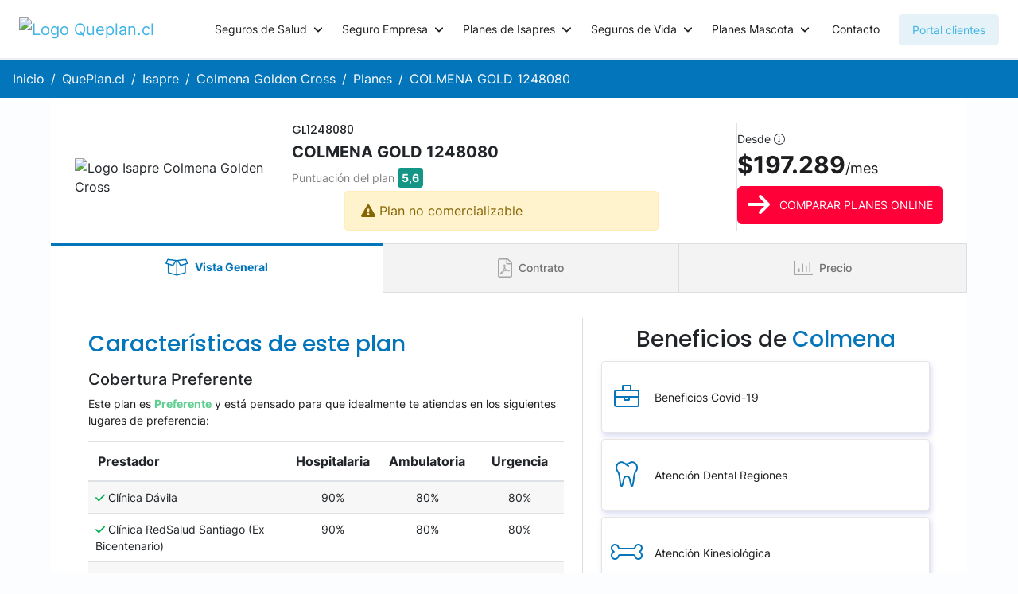

--- FILE ---
content_type: text/html;charset=UTF-8
request_url: https://queplan.cl/Isapre/Colmena/Planes/GL1248080
body_size: 38928
content:
<!DOCTYPE html><html lang="es-CL" data-critters-container=""><head><script>(function(w,i,g){w[g]=w[g]||[];if(typeof w[g].push=='function')w[g].push(i)})
(window,'GTM-THSFCPR','google_tags_first_party');</script><script>(function(w,d,s,l){w[l]=w[l]||[];(function(){w[l].push(arguments);})('set', 'developer_id.dY2E1Nz', true);
		var f=d.getElementsByTagName(s)[0],
		j=d.createElement(s);j.async=true;j.src='/ry0r/';
		f.parentNode.insertBefore(j,f);
		})(window,document,'script','dataLayer');</script>
    <meta charset="utf-8">
    
    <title>Plan COLMENA GOLD 1248080 , GL1248080 de Isapre Colmena Golden...</title>
    <base href="/">

    <!-- <meta name="viewport" content="width=device-width, initial-scale=1, user-scalable=no, shrink-to-fit=no"> -->
    <meta name="viewport" content="width=device-width, initial-scale=1">
    <meta name="language" content="es-CL">
    <meta name="country" content="CL">
    <meta name="qp-version" content="6bce94f220f3777960ee0204e75f42e48ffd03a8">
    

    <style type="text/css">:root, :host {
  --fa-font-solid: normal 900 1em/1 "Font Awesome 6 Free";
  --fa-font-regular: normal 400 1em/1 "Font Awesome 6 Free";
  --fa-font-light: normal 300 1em/1 "Font Awesome 6 Pro";
  --fa-font-thin: normal 100 1em/1 "Font Awesome 6 Pro";
  --fa-font-duotone: normal 900 1em/1 "Font Awesome 6 Duotone";
  --fa-font-duotone-regular: normal 400 1em/1 "Font Awesome 6 Duotone";
  --fa-font-duotone-light: normal 300 1em/1 "Font Awesome 6 Duotone";
  --fa-font-duotone-thin: normal 100 1em/1 "Font Awesome 6 Duotone";
  --fa-font-brands: normal 400 1em/1 "Font Awesome 6 Brands";
  --fa-font-sharp-solid: normal 900 1em/1 "Font Awesome 6 Sharp";
  --fa-font-sharp-regular: normal 400 1em/1 "Font Awesome 6 Sharp";
  --fa-font-sharp-light: normal 300 1em/1 "Font Awesome 6 Sharp";
  --fa-font-sharp-thin: normal 100 1em/1 "Font Awesome 6 Sharp";
  --fa-font-sharp-duotone-solid: normal 900 1em/1 "Font Awesome 6 Sharp Duotone";
  --fa-font-sharp-duotone-regular: normal 400 1em/1 "Font Awesome 6 Sharp Duotone";
  --fa-font-sharp-duotone-light: normal 300 1em/1 "Font Awesome 6 Sharp Duotone";
  --fa-font-sharp-duotone-thin: normal 100 1em/1 "Font Awesome 6 Sharp Duotone";
}

svg:not(:root).svg-inline--fa, svg:not(:host).svg-inline--fa {
  overflow: visible;
  box-sizing: content-box;
}

.svg-inline--fa {
  display: var(--fa-display, inline-block);
  height: 1em;
  overflow: visible;
  vertical-align: -0.125em;
}
.svg-inline--fa.fa-2xs {
  vertical-align: 0.1em;
}
.svg-inline--fa.fa-xs {
  vertical-align: 0em;
}
.svg-inline--fa.fa-sm {
  vertical-align: -0.0714285705em;
}
.svg-inline--fa.fa-lg {
  vertical-align: -0.2em;
}
.svg-inline--fa.fa-xl {
  vertical-align: -0.25em;
}
.svg-inline--fa.fa-2xl {
  vertical-align: -0.3125em;
}
.svg-inline--fa.fa-pull-left {
  margin-right: var(--fa-pull-margin, 0.3em);
  width: auto;
}
.svg-inline--fa.fa-pull-right {
  margin-left: var(--fa-pull-margin, 0.3em);
  width: auto;
}
.svg-inline--fa.fa-li {
  width: var(--fa-li-width, 2em);
  top: 0.25em;
}
.svg-inline--fa.fa-fw {
  width: var(--fa-fw-width, 1.25em);
}

.fa-layers svg.svg-inline--fa {
  bottom: 0;
  left: 0;
  margin: auto;
  position: absolute;
  right: 0;
  top: 0;
}

.fa-layers-counter, .fa-layers-text {
  display: inline-block;
  position: absolute;
  text-align: center;
}

.fa-layers {
  display: inline-block;
  height: 1em;
  position: relative;
  text-align: center;
  vertical-align: -0.125em;
  width: 1em;
}
.fa-layers svg.svg-inline--fa {
  transform-origin: center center;
}

.fa-layers-text {
  left: 50%;
  top: 50%;
  transform: translate(-50%, -50%);
  transform-origin: center center;
}

.fa-layers-counter {
  background-color: var(--fa-counter-background-color, #ff253a);
  border-radius: var(--fa-counter-border-radius, 1em);
  box-sizing: border-box;
  color: var(--fa-inverse, #fff);
  line-height: var(--fa-counter-line-height, 1);
  max-width: var(--fa-counter-max-width, 5em);
  min-width: var(--fa-counter-min-width, 1.5em);
  overflow: hidden;
  padding: var(--fa-counter-padding, 0.25em 0.5em);
  right: var(--fa-right, 0);
  text-overflow: ellipsis;
  top: var(--fa-top, 0);
  transform: scale(var(--fa-counter-scale, 0.25));
  transform-origin: top right;
}

.fa-layers-bottom-right {
  bottom: var(--fa-bottom, 0);
  right: var(--fa-right, 0);
  top: auto;
  transform: scale(var(--fa-layers-scale, 0.25));
  transform-origin: bottom right;
}

.fa-layers-bottom-left {
  bottom: var(--fa-bottom, 0);
  left: var(--fa-left, 0);
  right: auto;
  top: auto;
  transform: scale(var(--fa-layers-scale, 0.25));
  transform-origin: bottom left;
}

.fa-layers-top-right {
  top: var(--fa-top, 0);
  right: var(--fa-right, 0);
  transform: scale(var(--fa-layers-scale, 0.25));
  transform-origin: top right;
}

.fa-layers-top-left {
  left: var(--fa-left, 0);
  right: auto;
  top: var(--fa-top, 0);
  transform: scale(var(--fa-layers-scale, 0.25));
  transform-origin: top left;
}

.fa-1x {
  font-size: 1em;
}

.fa-2x {
  font-size: 2em;
}

.fa-3x {
  font-size: 3em;
}

.fa-4x {
  font-size: 4em;
}

.fa-5x {
  font-size: 5em;
}

.fa-6x {
  font-size: 6em;
}

.fa-7x {
  font-size: 7em;
}

.fa-8x {
  font-size: 8em;
}

.fa-9x {
  font-size: 9em;
}

.fa-10x {
  font-size: 10em;
}

.fa-2xs {
  font-size: 0.625em;
  line-height: 0.1em;
  vertical-align: 0.225em;
}

.fa-xs {
  font-size: 0.75em;
  line-height: 0.0833333337em;
  vertical-align: 0.125em;
}

.fa-sm {
  font-size: 0.875em;
  line-height: 0.0714285718em;
  vertical-align: 0.0535714295em;
}

.fa-lg {
  font-size: 1.25em;
  line-height: 0.05em;
  vertical-align: -0.075em;
}

.fa-xl {
  font-size: 1.5em;
  line-height: 0.0416666682em;
  vertical-align: -0.125em;
}

.fa-2xl {
  font-size: 2em;
  line-height: 0.03125em;
  vertical-align: -0.1875em;
}

.fa-fw {
  text-align: center;
  width: 1.25em;
}

.fa-ul {
  list-style-type: none;
  margin-left: var(--fa-li-margin, 2.5em);
  padding-left: 0;
}
.fa-ul > li {
  position: relative;
}

.fa-li {
  left: calc(-1 * var(--fa-li-width, 2em));
  position: absolute;
  text-align: center;
  width: var(--fa-li-width, 2em);
  line-height: inherit;
}

.fa-border {
  border-color: var(--fa-border-color, #eee);
  border-radius: var(--fa-border-radius, 0.1em);
  border-style: var(--fa-border-style, solid);
  border-width: var(--fa-border-width, 0.08em);
  padding: var(--fa-border-padding, 0.2em 0.25em 0.15em);
}

.fa-pull-left {
  float: left;
  margin-right: var(--fa-pull-margin, 0.3em);
}

.fa-pull-right {
  float: right;
  margin-left: var(--fa-pull-margin, 0.3em);
}

.fa-beat {
  animation-name: fa-beat;
  animation-delay: var(--fa-animation-delay, 0s);
  animation-direction: var(--fa-animation-direction, normal);
  animation-duration: var(--fa-animation-duration, 1s);
  animation-iteration-count: var(--fa-animation-iteration-count, infinite);
  animation-timing-function: var(--fa-animation-timing, ease-in-out);
}

.fa-bounce {
  animation-name: fa-bounce;
  animation-delay: var(--fa-animation-delay, 0s);
  animation-direction: var(--fa-animation-direction, normal);
  animation-duration: var(--fa-animation-duration, 1s);
  animation-iteration-count: var(--fa-animation-iteration-count, infinite);
  animation-timing-function: var(--fa-animation-timing, cubic-bezier(0.28, 0.84, 0.42, 1));
}

.fa-fade {
  animation-name: fa-fade;
  animation-delay: var(--fa-animation-delay, 0s);
  animation-direction: var(--fa-animation-direction, normal);
  animation-duration: var(--fa-animation-duration, 1s);
  animation-iteration-count: var(--fa-animation-iteration-count, infinite);
  animation-timing-function: var(--fa-animation-timing, cubic-bezier(0.4, 0, 0.6, 1));
}

.fa-beat-fade {
  animation-name: fa-beat-fade;
  animation-delay: var(--fa-animation-delay, 0s);
  animation-direction: var(--fa-animation-direction, normal);
  animation-duration: var(--fa-animation-duration, 1s);
  animation-iteration-count: var(--fa-animation-iteration-count, infinite);
  animation-timing-function: var(--fa-animation-timing, cubic-bezier(0.4, 0, 0.6, 1));
}

.fa-flip {
  animation-name: fa-flip;
  animation-delay: var(--fa-animation-delay, 0s);
  animation-direction: var(--fa-animation-direction, normal);
  animation-duration: var(--fa-animation-duration, 1s);
  animation-iteration-count: var(--fa-animation-iteration-count, infinite);
  animation-timing-function: var(--fa-animation-timing, ease-in-out);
}

.fa-shake {
  animation-name: fa-shake;
  animation-delay: var(--fa-animation-delay, 0s);
  animation-direction: var(--fa-animation-direction, normal);
  animation-duration: var(--fa-animation-duration, 1s);
  animation-iteration-count: var(--fa-animation-iteration-count, infinite);
  animation-timing-function: var(--fa-animation-timing, linear);
}

.fa-spin {
  animation-name: fa-spin;
  animation-delay: var(--fa-animation-delay, 0s);
  animation-direction: var(--fa-animation-direction, normal);
  animation-duration: var(--fa-animation-duration, 2s);
  animation-iteration-count: var(--fa-animation-iteration-count, infinite);
  animation-timing-function: var(--fa-animation-timing, linear);
}

.fa-spin-reverse {
  --fa-animation-direction: reverse;
}

.fa-pulse,
.fa-spin-pulse {
  animation-name: fa-spin;
  animation-direction: var(--fa-animation-direction, normal);
  animation-duration: var(--fa-animation-duration, 1s);
  animation-iteration-count: var(--fa-animation-iteration-count, infinite);
  animation-timing-function: var(--fa-animation-timing, steps(8));
}

@media (prefers-reduced-motion: reduce) {
  .fa-beat,
.fa-bounce,
.fa-fade,
.fa-beat-fade,
.fa-flip,
.fa-pulse,
.fa-shake,
.fa-spin,
.fa-spin-pulse {
    animation-delay: -1ms;
    animation-duration: 1ms;
    animation-iteration-count: 1;
    transition-delay: 0s;
    transition-duration: 0s;
  }
}
@keyframes fa-beat {
  0%, 90% {
    transform: scale(1);
  }
  45% {
    transform: scale(var(--fa-beat-scale, 1.25));
  }
}
@keyframes fa-bounce {
  0% {
    transform: scale(1, 1) translateY(0);
  }
  10% {
    transform: scale(var(--fa-bounce-start-scale-x, 1.1), var(--fa-bounce-start-scale-y, 0.9)) translateY(0);
  }
  30% {
    transform: scale(var(--fa-bounce-jump-scale-x, 0.9), var(--fa-bounce-jump-scale-y, 1.1)) translateY(var(--fa-bounce-height, -0.5em));
  }
  50% {
    transform: scale(var(--fa-bounce-land-scale-x, 1.05), var(--fa-bounce-land-scale-y, 0.95)) translateY(0);
  }
  57% {
    transform: scale(1, 1) translateY(var(--fa-bounce-rebound, -0.125em));
  }
  64% {
    transform: scale(1, 1) translateY(0);
  }
  100% {
    transform: scale(1, 1) translateY(0);
  }
}
@keyframes fa-fade {
  50% {
    opacity: var(--fa-fade-opacity, 0.4);
  }
}
@keyframes fa-beat-fade {
  0%, 100% {
    opacity: var(--fa-beat-fade-opacity, 0.4);
    transform: scale(1);
  }
  50% {
    opacity: 1;
    transform: scale(var(--fa-beat-fade-scale, 1.125));
  }
}
@keyframes fa-flip {
  50% {
    transform: rotate3d(var(--fa-flip-x, 0), var(--fa-flip-y, 1), var(--fa-flip-z, 0), var(--fa-flip-angle, -180deg));
  }
}
@keyframes fa-shake {
  0% {
    transform: rotate(-15deg);
  }
  4% {
    transform: rotate(15deg);
  }
  8%, 24% {
    transform: rotate(-18deg);
  }
  12%, 28% {
    transform: rotate(18deg);
  }
  16% {
    transform: rotate(-22deg);
  }
  20% {
    transform: rotate(22deg);
  }
  32% {
    transform: rotate(-12deg);
  }
  36% {
    transform: rotate(12deg);
  }
  40%, 100% {
    transform: rotate(0deg);
  }
}
@keyframes fa-spin {
  0% {
    transform: rotate(0deg);
  }
  100% {
    transform: rotate(360deg);
  }
}
.fa-rotate-90 {
  transform: rotate(90deg);
}

.fa-rotate-180 {
  transform: rotate(180deg);
}

.fa-rotate-270 {
  transform: rotate(270deg);
}

.fa-flip-horizontal {
  transform: scale(-1, 1);
}

.fa-flip-vertical {
  transform: scale(1, -1);
}

.fa-flip-both,
.fa-flip-horizontal.fa-flip-vertical {
  transform: scale(-1, -1);
}

.fa-rotate-by {
  transform: rotate(var(--fa-rotate-angle, 0));
}

.fa-stack {
  display: inline-block;
  vertical-align: middle;
  height: 2em;
  position: relative;
  width: 2.5em;
}

.fa-stack-1x,
.fa-stack-2x {
  bottom: 0;
  left: 0;
  margin: auto;
  position: absolute;
  right: 0;
  top: 0;
  z-index: var(--fa-stack-z-index, auto);
}

.svg-inline--fa.fa-stack-1x {
  height: 1em;
  width: 1.25em;
}
.svg-inline--fa.fa-stack-2x {
  height: 2em;
  width: 2.5em;
}

.fa-inverse {
  color: var(--fa-inverse, #fff);
}

.sr-only,
.fa-sr-only {
  position: absolute;
  width: 1px;
  height: 1px;
  padding: 0;
  margin: -1px;
  overflow: hidden;
  clip: rect(0, 0, 0, 0);
  white-space: nowrap;
  border-width: 0;
}

.sr-only-focusable:not(:focus),
.fa-sr-only-focusable:not(:focus) {
  position: absolute;
  width: 1px;
  height: 1px;
  padding: 0;
  margin: -1px;
  overflow: hidden;
  clip: rect(0, 0, 0, 0);
  white-space: nowrap;
  border-width: 0;
}

.svg-inline--fa .fa-primary {
  fill: var(--fa-primary-color, currentColor);
  opacity: var(--fa-primary-opacity, 1);
}

.svg-inline--fa .fa-secondary {
  fill: var(--fa-secondary-color, currentColor);
  opacity: var(--fa-secondary-opacity, 0.4);
}

.svg-inline--fa.fa-swap-opacity .fa-primary {
  opacity: var(--fa-secondary-opacity, 0.4);
}

.svg-inline--fa.fa-swap-opacity .fa-secondary {
  opacity: var(--fa-primary-opacity, 1);
}

.svg-inline--fa mask .fa-primary,
.svg-inline--fa mask .fa-secondary {
  fill: black;
}</style><link rel="preconnect" href="https://cdn.queplan.cl">
    <link rel="prefetch preload" href="https://cdn.queplan.cl/images/homepage/jumb2.webp" as="image">
    <link rel="preload prefetch" type="text/javascript" href="https://cdn.queplan.cl/js/clear-cache.min.js" as="script" crossorigin="anonymous">
    <link rel="preload prefetch" type="text/javascript" href="https://cdn.queplan.cl/js/protect.min.js" as="script" crossorigin="anonymous">
    <link rel="preload prefetch" type="text/javascript" href="https://cdn.queplan.cl/js/browser-init.min.js" as="script" crossorigin="anonymous">
    

    <link rel="preload prefetch" type="text/javascript" href="https://cdn.queplan.cl/js/lead-attribution-info.min.js" as="script" crossorigin="anonymous">

    <!-- https://realfavicongenerator.ne -->
    <link rel="apple-touch-icon" sizes="180x180" href="favicon.ico">
    <!-- <link rel="icon" type="image/png" sizes="32x32" href="favicon-32x32.png" />
    <link rel="icon" type="image/png" sizes="16x16" href="favicon-16x16.png" /> -->
    <link rel="icon" type="image/png" sizes="32x32" [href]="faviconPath">
    <link rel="icon" type="image/png" sizes="16x16" [href]="faviconPath">
    <link rel="manifest" href="manifest.webmanifest">
    <link rel="mask-icon" href="safari-pinned-tab.svg" color="#40B4E5">
    <meta name="msapplication-TileColor" content="#33b2e8">
    <meta name="theme-color" content="#40B4E5">
    <!-- <meta name="theme-color" content="#38a7d6" /> -->

    <!-- https://appsco.pe/developer/splash-screens -->
    <link href="https://cdn.queplan.cl/images/pwa/splashscreens/iphone5_splash.png" media="(device-width: 320px) and (device-height: 568px) and (-webkit-device-pixel-ratio: 2)" rel="apple-touch-startup-image">
    <link href="https://cdn.queplan.cl/images/pwa/splashscreens/iphone6_splash.png" media="(device-width: 375px) and (device-height: 667px) and (-webkit-device-pixel-ratio: 2)" rel="apple-touch-startup-image">
    <link href="https://cdn.queplan.cl/images/pwa/splashscreens/iphoneplus_splash.png" media="(device-width: 621px) and (device-height: 1104px) and (-webkit-device-pixel-ratio: 3)" rel="apple-touch-startup-image">
    <link href="https://cdn.queplan.cl/images/pwa/splashscreens/iphonex_splash.png" media="(device-width: 375px) and (device-height: 812px) and (-webkit-device-pixel-ratio: 3)" rel="apple-touch-startup-image">
    <link href="https://cdn.queplan.cl/images/pwa/splashscreens/iphonexr_splash.png" media="(device-width: 414px) and (device-height: 896px) and (-webkit-device-pixel-ratio: 2)" rel="apple-touch-startup-image">
    <link href="https://cdn.queplan.cl/images/pwa/splashscreens/iphonexsmax_splash.png" media="(device-width: 414px) and (device-height: 896px) and (-webkit-device-pixel-ratio: 3)" rel="apple-touch-startup-image">
    <link href="https://cdn.queplan.cl/images/pwa/splashscreens/ipad_splash.png" media="(device-width: 768px) and (device-height: 1024px) and (-webkit-device-pixel-ratio: 2)" rel="apple-touch-startup-image">
    <link href="https://cdn.queplan.cl/images/pwa/splashscreens/ipadpro1_splash.png" media="(device-width: 834px) and (device-height: 1112px) and (-webkit-device-pixel-ratio: 2)" rel="apple-touch-startup-image">
    <link href="https://cdn.queplan.cl/images/pwa/splashscreens/ipadpro3_splash.png" media="(device-width: 834px) and (device-height: 1194px) and (-webkit-device-pixel-ratio: 2)" rel="apple-touch-startup-image">
    <link href="https://cdn.queplan.cl/images/pwa/splashscreens/ipadpro2_splash.png" media="(device-width: 1024px) and (device-height: 1366px) and (-webkit-device-pixel-ratio: 2)" rel="apple-touch-startup-image">

    <!-- Google Tag Manager -->
    <link rel="preconnect dns-prefetch" key="preconnect-google-analytics" href="https://www.google-analytics.com">
    <link rel="preconnect dns-prefetch" key="preconnect-google-tag-manager" href="https://www.googletagmanager.com">

    
    
    <style>
      /* loading queplan*/

      .loading {
        position: fixed;
        z-index: 3000;
        top: 0;
        left: 0;
        display: flex;
        justify-content: center;
        align-items: center;
        width: 100%;
        height: 100%;
      }

      .loading::before {
        position: absolute;
        font-family: 'Inter';
        font-weight: 500;
        font-size: 26px;
        content: 'Cargando ...';
        transform: translateY(200%);
        opacity: 0.8;
        color: #00000096;
        animation: animation 1s alternate infinite;
      }

      @keyframes animation {
        to {
          opacity: 0.2;
        }
      }

      .default-spinner {
        width: 48px;
        height: 48px;
        border: 5px solid #0000001a;
        border-bottom-color: #00000096;
        border-radius: 50%;
        display: inline-block;
        box-sizing: border-box;
        animation: rotation 1s linear infinite;
      }

      @keyframes rotation {
        0% {
          transform: rotate(0deg);
        }
        100% {
          transform: rotate(360deg);
        }
      }

      #qpversion-msg {
        display: none;
        position: sticky;
        top: 0;
        right: 0;
        left: 0;
        padding: 2rem 2rem 1rem;
        background-color: #307ec2;
        color: #fff;
        z-index: 3000;
        margin-bottom: -5rem;
      }

      #qpversion-msg h1,
      #qpversion-msg h2,
      #qpversion-msg .h1,
      #qpversion-msg .h2,
      #qpversion-msg p.center {
        text-align: center;
      }
      #qpversion-msg .h2 {
        display: block;
        margin-bottom: 1rem;
        font-size: 2.3rem;
        font-weight: bold;
        color: #fff;
      }
      #qpversion-msg p {
        display: block;
        text-align: left;
        line-height: 1.7rem;
        font-size: 1.4rem;
        margin: 1rem auto 1.5rem;
        width: clamp(85%, 80vw, 95%);
      }
      #qpversion-msg #qpv-close-btn {
        position: absolute;
        top: 1rem;
        right: 1.5rem;
        color: silver;
        background-color: transparent;
        border: none;
        opacity: 0.5;
        cursor: default;
      }
      #qpversion-msg #qpv-upd-btn {
        display: block;
        margin: 0.8rem auto;
        padding: 0.6rem 2.3rem;
        border: 1px solid #095aa2;
        background-color: transparent;
        font-weight: bold;
        color: #fff;
        font-size: 1.5rem;
      }
      #qpversion-msg #qpv-upd-btn:hover {
        background-color: #095aa2;
        color: #fff;
      }
    </style>
  <style>@charset "UTF-8";@font-face{font-family:Inter;font-style:normal;font-weight:300;src:local("Inter light"),local("Inter-light"),url(https://cdn.queplan.cl/shared/fonts/InterLight.woff2) format("woff2");unicode-range:U+0000-00FF,U+0131,U+0152-0153,U+02BB-02BC,U+02C6,U+02DA,U+02DC,U+2000-206F,U+2074,U+20AC,U+2122,U+2191,U+2193,U+2212,U+2215,U+FEFF,U+FFFD;font-display:swap}@font-face{font-family:Inter;font-style:normal;font-weight:400;src:local("Inter Regular"),local("Inter-Regular"),url(https://cdn.queplan.cl/shared/fonts/InterRegular.woff2) format("woff2");unicode-range:U+0000-00FF,U+0131,U+0152-0153,U+02BB-02BC,U+02C6,U+02DA,U+02DC,U+2000-206F,U+2074,U+20AC,U+2122,U+2191,U+2193,U+2212,U+2215,U+FEFF,U+FFFD;font-display:swap}@font-face{font-family:Inter;font-style:normal;font-weight:500;src:local("Inter Medium"),local("Inter-Medium"),url(https://cdn.queplan.cl/shared/fonts/InterMedium.woff2) format("woff2");unicode-range:U+0000-00FF,U+0131,U+0152-0153,U+02BB-02BC,U+02C6,U+02DA,U+02DC,U+2000-206F,U+2074,U+20AC,U+2122,U+2191,U+2193,U+2212,U+2215,U+FEFF,U+FFFD;font-display:swap}@font-face{font-family:Inter;font-style:normal;font-weight:700;src:local("Inter Bold"),local("Inter-Bold"),url(https://cdn.queplan.cl/shared/fonts/InterBold.woff2) format("woff2");unicode-range:U+0000-00FF,U+0131,U+0152-0153,U+02BB-02BC,U+02C6,U+02DA,U+02DC,U+2000-206F,U+2074,U+20AC,U+2122,U+2191,U+2193,U+2212,U+2215,U+FEFF,U+FFFD;font-display:swap}@charset "UTF-8";:root{--color-primary:#40b4e5;--color-secondary:#808080;--color-third:#0e6fc5;--color-fourth:#ff0038;--color-fifth:#f5fafd;--color-light:#f1f1f1;--color-danger:#d30b40;--color-action:#d30b40;--color-text:#1d1d1f;--color-white:#ffffff;--color-bgLightblue01:#ECF9FF;--color-bglightblue02:#9AE1FF;--color-bggrey:#F6F6F6;--color-success:#00B900;--color-error:#FF4C7D;--color-isapre:#ff0038;--color-seguro:#00a4b2;--color-seguroMascota:#40b4e5;--color-seguroSalud:#00a4b2;--color-seguroEmpresa:#1a92c5;--color-seguroIsapre:#ff0038;--color-seguroVida:#7C3E83;--max-widths-sm:540px;--max-widths-md:720px;--max-widths-lg:960px;--max-widths-xl:1170px;--max-widths-xxl:1320px;--breakpoints-xs:0;--breakpoints-sm:576px;--breakpoints-md:768px;--breakpoints-lg:992px;--breakpoints-xl:1200px;--breakpoints-xxl:1400px;--end-banner-gradient-lg:80%;--card-btn-insurance-background-color:#ff0046;--detail-btn-insurance-background-color:#40b4e5;--card-btn-insurance-hover:#e2003c;--profile-form-background:#FFFFFF;--profile-form-text:#1d1d1f}html{--mat-ripple-color:rgba(0, 0, 0, .1)}html{--mat-option-selected-state-label-text-color:#40b4e5;--mat-option-label-text-color:rgba(0, 0, 0, .87);--mat-option-hover-state-layer-color:rgba(0, 0, 0, .04);--mat-option-focus-state-layer-color:rgba(0, 0, 0, .04);--mat-option-selected-state-layer-color:rgba(0, 0, 0, .04)}html{--mat-optgroup-label-text-color:rgba(0, 0, 0, .87)}html{--mat-full-pseudo-checkbox-selected-icon-color:#40b4e5;--mat-full-pseudo-checkbox-selected-checkmark-color:#fafafa;--mat-full-pseudo-checkbox-unselected-icon-color:rgba(0, 0, 0, .54);--mat-full-pseudo-checkbox-disabled-selected-checkmark-color:#fafafa;--mat-full-pseudo-checkbox-disabled-unselected-icon-color:#b0b0b0;--mat-full-pseudo-checkbox-disabled-selected-icon-color:#b0b0b0;--mat-minimal-pseudo-checkbox-selected-checkmark-color:#40b4e5;--mat-minimal-pseudo-checkbox-disabled-selected-checkmark-color:#b0b0b0}html{--mat-app-background-color:#fafafa;--mat-app-text-color:rgba(0, 0, 0, .87);--mat-app-elevation-shadow-level-0:0px 0px 0px 0px rgba(0, 0, 0, .2), 0px 0px 0px 0px rgba(0, 0, 0, .14), 0px 0px 0px 0px rgba(0, 0, 0, .12);--mat-app-elevation-shadow-level-1:0px 2px 1px -1px rgba(0, 0, 0, .2), 0px 1px 1px 0px rgba(0, 0, 0, .14), 0px 1px 3px 0px rgba(0, 0, 0, .12);--mat-app-elevation-shadow-level-2:0px 3px 1px -2px rgba(0, 0, 0, .2), 0px 2px 2px 0px rgba(0, 0, 0, .14), 0px 1px 5px 0px rgba(0, 0, 0, .12);--mat-app-elevation-shadow-level-3:0px 3px 3px -2px rgba(0, 0, 0, .2), 0px 3px 4px 0px rgba(0, 0, 0, .14), 0px 1px 8px 0px rgba(0, 0, 0, .12);--mat-app-elevation-shadow-level-4:0px 2px 4px -1px rgba(0, 0, 0, .2), 0px 4px 5px 0px rgba(0, 0, 0, .14), 0px 1px 10px 0px rgba(0, 0, 0, .12);--mat-app-elevation-shadow-level-5:0px 3px 5px -1px rgba(0, 0, 0, .2), 0px 5px 8px 0px rgba(0, 0, 0, .14), 0px 1px 14px 0px rgba(0, 0, 0, .12);--mat-app-elevation-shadow-level-6:0px 3px 5px -1px rgba(0, 0, 0, .2), 0px 6px 10px 0px rgba(0, 0, 0, .14), 0px 1px 18px 0px rgba(0, 0, 0, .12);--mat-app-elevation-shadow-level-7:0px 4px 5px -2px rgba(0, 0, 0, .2), 0px 7px 10px 1px rgba(0, 0, 0, .14), 0px 2px 16px 1px rgba(0, 0, 0, .12);--mat-app-elevation-shadow-level-8:0px 5px 5px -3px rgba(0, 0, 0, .2), 0px 8px 10px 1px rgba(0, 0, 0, .14), 0px 3px 14px 2px rgba(0, 0, 0, .12);--mat-app-elevation-shadow-level-9:0px 5px 6px -3px rgba(0, 0, 0, .2), 0px 9px 12px 1px rgba(0, 0, 0, .14), 0px 3px 16px 2px rgba(0, 0, 0, .12);--mat-app-elevation-shadow-level-10:0px 6px 6px -3px rgba(0, 0, 0, .2), 0px 10px 14px 1px rgba(0, 0, 0, .14), 0px 4px 18px 3px rgba(0, 0, 0, .12);--mat-app-elevation-shadow-level-11:0px 6px 7px -4px rgba(0, 0, 0, .2), 0px 11px 15px 1px rgba(0, 0, 0, .14), 0px 4px 20px 3px rgba(0, 0, 0, .12);--mat-app-elevation-shadow-level-12:0px 7px 8px -4px rgba(0, 0, 0, .2), 0px 12px 17px 2px rgba(0, 0, 0, .14), 0px 5px 22px 4px rgba(0, 0, 0, .12);--mat-app-elevation-shadow-level-13:0px 7px 8px -4px rgba(0, 0, 0, .2), 0px 13px 19px 2px rgba(0, 0, 0, .14), 0px 5px 24px 4px rgba(0, 0, 0, .12);--mat-app-elevation-shadow-level-14:0px 7px 9px -4px rgba(0, 0, 0, .2), 0px 14px 21px 2px rgba(0, 0, 0, .14), 0px 5px 26px 4px rgba(0, 0, 0, .12);--mat-app-elevation-shadow-level-15:0px 8px 9px -5px rgba(0, 0, 0, .2), 0px 15px 22px 2px rgba(0, 0, 0, .14), 0px 6px 28px 5px rgba(0, 0, 0, .12);--mat-app-elevation-shadow-level-16:0px 8px 10px -5px rgba(0, 0, 0, .2), 0px 16px 24px 2px rgba(0, 0, 0, .14), 0px 6px 30px 5px rgba(0, 0, 0, .12);--mat-app-elevation-shadow-level-17:0px 8px 11px -5px rgba(0, 0, 0, .2), 0px 17px 26px 2px rgba(0, 0, 0, .14), 0px 6px 32px 5px rgba(0, 0, 0, .12);--mat-app-elevation-shadow-level-18:0px 9px 11px -5px rgba(0, 0, 0, .2), 0px 18px 28px 2px rgba(0, 0, 0, .14), 0px 7px 34px 6px rgba(0, 0, 0, .12);--mat-app-elevation-shadow-level-19:0px 9px 12px -6px rgba(0, 0, 0, .2), 0px 19px 29px 2px rgba(0, 0, 0, .14), 0px 7px 36px 6px rgba(0, 0, 0, .12);--mat-app-elevation-shadow-level-20:0px 10px 13px -6px rgba(0, 0, 0, .2), 0px 20px 31px 3px rgba(0, 0, 0, .14), 0px 8px 38px 7px rgba(0, 0, 0, .12);--mat-app-elevation-shadow-level-21:0px 10px 13px -6px rgba(0, 0, 0, .2), 0px 21px 33px 3px rgba(0, 0, 0, .14), 0px 8px 40px 7px rgba(0, 0, 0, .12);--mat-app-elevation-shadow-level-22:0px 10px 14px -6px rgba(0, 0, 0, .2), 0px 22px 35px 3px rgba(0, 0, 0, .14), 0px 8px 42px 7px rgba(0, 0, 0, .12);--mat-app-elevation-shadow-level-23:0px 11px 14px -7px rgba(0, 0, 0, .2), 0px 23px 36px 3px rgba(0, 0, 0, .14), 0px 9px 44px 8px rgba(0, 0, 0, .12);--mat-app-elevation-shadow-level-24:0px 11px 15px -7px rgba(0, 0, 0, .2), 0px 24px 38px 3px rgba(0, 0, 0, .14), 0px 9px 46px 8px rgba(0, 0, 0, .12)}html{--mat-option-label-text-font:"Inter";--mat-option-label-text-line-height:24px;--mat-option-label-text-size:16px;--mat-option-label-text-tracking:.03125em;--mat-option-label-text-weight:400}html{--mat-optgroup-label-text-font:"Inter";--mat-optgroup-label-text-line-height:24px;--mat-optgroup-label-text-size:16px;--mat-optgroup-label-text-tracking:.03125em;--mat-optgroup-label-text-weight:400}html{--mdc-elevated-card-container-shape:4px;--mdc-outlined-card-container-shape:4px;--mdc-outlined-card-outline-width:1px}html{--mdc-elevated-card-container-color:white;--mdc-elevated-card-container-elevation:0px 2px 1px -1px rgba(0, 0, 0, .2), 0px 1px 1px 0px rgba(0, 0, 0, .14), 0px 1px 3px 0px rgba(0, 0, 0, .12);--mdc-outlined-card-container-color:white;--mdc-outlined-card-outline-color:rgba(0, 0, 0, .12);--mdc-outlined-card-container-elevation:0px 0px 0px 0px rgba(0, 0, 0, .2), 0px 0px 0px 0px rgba(0, 0, 0, .14), 0px 0px 0px 0px rgba(0, 0, 0, .12);--mat-card-subtitle-text-color:rgba(0, 0, 0, .54)}html{--mat-card-title-text-font:"Inter";--mat-card-title-text-line-height:32px;--mat-card-title-text-size:20px;--mat-card-title-text-tracking:.0125em;--mat-card-title-text-weight:500;--mat-card-subtitle-text-font:"Inter";--mat-card-subtitle-text-line-height:22px;--mat-card-subtitle-text-size:14px;--mat-card-subtitle-text-tracking:.0071428571em;--mat-card-subtitle-text-weight:500}html{--mdc-linear-progress-active-indicator-height:4px;--mdc-linear-progress-track-height:4px;--mdc-linear-progress-track-shape:0}html{--mdc-plain-tooltip-container-shape:4px;--mdc-plain-tooltip-supporting-text-line-height:16px}html{--mdc-plain-tooltip-container-color:#616161;--mdc-plain-tooltip-supporting-text-color:#fff}html{--mdc-plain-tooltip-supporting-text-font:"Inter";--mdc-plain-tooltip-supporting-text-size:12px;--mdc-plain-tooltip-supporting-text-weight:400;--mdc-plain-tooltip-supporting-text-tracking:.0333333333em}html{--mdc-filled-text-field-active-indicator-height:1px;--mdc-filled-text-field-focus-active-indicator-height:2px;--mdc-filled-text-field-container-shape:4px;--mdc-outlined-text-field-outline-width:1px;--mdc-outlined-text-field-focus-outline-width:2px;--mdc-outlined-text-field-container-shape:4px}html{--mdc-filled-text-field-caret-color:#40b4e5;--mdc-filled-text-field-focus-active-indicator-color:#40b4e5;--mdc-filled-text-field-focus-label-text-color:rgba(64, 180, 229, .87);--mdc-filled-text-field-container-color:whitesmoke;--mdc-filled-text-field-disabled-container-color:#fafafa;--mdc-filled-text-field-label-text-color:rgba(0, 0, 0, .6);--mdc-filled-text-field-hover-label-text-color:rgba(0, 0, 0, .6);--mdc-filled-text-field-disabled-label-text-color:rgba(0, 0, 0, .38);--mdc-filled-text-field-input-text-color:rgba(0, 0, 0, .87);--mdc-filled-text-field-disabled-input-text-color:rgba(0, 0, 0, .38);--mdc-filled-text-field-input-text-placeholder-color:rgba(0, 0, 0, .6);--mdc-filled-text-field-error-hover-label-text-color:#f44336;--mdc-filled-text-field-error-focus-label-text-color:#f44336;--mdc-filled-text-field-error-label-text-color:#f44336;--mdc-filled-text-field-error-caret-color:#f44336;--mdc-filled-text-field-active-indicator-color:rgba(0, 0, 0, .42);--mdc-filled-text-field-disabled-active-indicator-color:rgba(0, 0, 0, .06);--mdc-filled-text-field-hover-active-indicator-color:rgba(0, 0, 0, .87);--mdc-filled-text-field-error-active-indicator-color:#f44336;--mdc-filled-text-field-error-focus-active-indicator-color:#f44336;--mdc-filled-text-field-error-hover-active-indicator-color:#f44336;--mdc-outlined-text-field-caret-color:#40b4e5;--mdc-outlined-text-field-focus-outline-color:#40b4e5;--mdc-outlined-text-field-focus-label-text-color:rgba(64, 180, 229, .87);--mdc-outlined-text-field-label-text-color:rgba(0, 0, 0, .6);--mdc-outlined-text-field-hover-label-text-color:rgba(0, 0, 0, .6);--mdc-outlined-text-field-disabled-label-text-color:rgba(0, 0, 0, .38);--mdc-outlined-text-field-input-text-color:rgba(0, 0, 0, .87);--mdc-outlined-text-field-disabled-input-text-color:rgba(0, 0, 0, .38);--mdc-outlined-text-field-input-text-placeholder-color:rgba(0, 0, 0, .6);--mdc-outlined-text-field-error-caret-color:#f44336;--mdc-outlined-text-field-error-focus-label-text-color:#f44336;--mdc-outlined-text-field-error-label-text-color:#f44336;--mdc-outlined-text-field-error-hover-label-text-color:#f44336;--mdc-outlined-text-field-outline-color:rgba(0, 0, 0, .38);--mdc-outlined-text-field-disabled-outline-color:rgba(0, 0, 0, .06);--mdc-outlined-text-field-hover-outline-color:rgba(0, 0, 0, .87);--mdc-outlined-text-field-error-focus-outline-color:#f44336;--mdc-outlined-text-field-error-hover-outline-color:#f44336;--mdc-outlined-text-field-error-outline-color:#f44336;--mat-form-field-focus-select-arrow-color:rgba(64, 180, 229, .87);--mat-form-field-disabled-input-text-placeholder-color:rgba(0, 0, 0, .38);--mat-form-field-state-layer-color:rgba(0, 0, 0, .87);--mat-form-field-error-text-color:#f44336;--mat-form-field-select-option-text-color:inherit;--mat-form-field-select-disabled-option-text-color:GrayText;--mat-form-field-leading-icon-color:unset;--mat-form-field-disabled-leading-icon-color:unset;--mat-form-field-trailing-icon-color:unset;--mat-form-field-disabled-trailing-icon-color:unset;--mat-form-field-error-focus-trailing-icon-color:unset;--mat-form-field-error-hover-trailing-icon-color:unset;--mat-form-field-error-trailing-icon-color:unset;--mat-form-field-enabled-select-arrow-color:rgba(0, 0, 0, .54);--mat-form-field-disabled-select-arrow-color:rgba(0, 0, 0, .38);--mat-form-field-hover-state-layer-opacity:.04;--mat-form-field-focus-state-layer-opacity:.08}html{--mat-form-field-container-height:56px;--mat-form-field-filled-label-display:block;--mat-form-field-container-vertical-padding:16px;--mat-form-field-filled-with-label-container-padding-top:24px;--mat-form-field-filled-with-label-container-padding-bottom:8px}html{--mdc-filled-text-field-label-text-font:"Inter";--mdc-filled-text-field-label-text-size:16px;--mdc-filled-text-field-label-text-tracking:.03125em;--mdc-filled-text-field-label-text-weight:400;--mdc-outlined-text-field-label-text-font:"Inter";--mdc-outlined-text-field-label-text-size:16px;--mdc-outlined-text-field-label-text-tracking:.03125em;--mdc-outlined-text-field-label-text-weight:400;--mat-form-field-container-text-font:"Inter";--mat-form-field-container-text-line-height:24px;--mat-form-field-container-text-size:16px;--mat-form-field-container-text-tracking:.03125em;--mat-form-field-container-text-weight:400;--mat-form-field-outlined-label-text-populated-size:16px;--mat-form-field-subscript-text-font:"Inter";--mat-form-field-subscript-text-line-height:20px;--mat-form-field-subscript-text-size:12px;--mat-form-field-subscript-text-tracking:.0333333333em;--mat-form-field-subscript-text-weight:400}html{--mat-select-container-elevation-shadow:0px 5px 5px -3px rgba(0, 0, 0, .2), 0px 8px 10px 1px rgba(0, 0, 0, .14), 0px 3px 14px 2px rgba(0, 0, 0, .12)}html{--mat-select-panel-background-color:white;--mat-select-enabled-trigger-text-color:rgba(0, 0, 0, .87);--mat-select-disabled-trigger-text-color:rgba(0, 0, 0, .38);--mat-select-placeholder-text-color:rgba(0, 0, 0, .6);--mat-select-enabled-arrow-color:rgba(0, 0, 0, .54);--mat-select-disabled-arrow-color:rgba(0, 0, 0, .38);--mat-select-focused-arrow-color:rgba(64, 180, 229, .87);--mat-select-invalid-arrow-color:rgba(244, 67, 54, .87)}html{--mat-select-arrow-transform:translateY(-8px)}html{--mat-select-trigger-text-font:"Inter";--mat-select-trigger-text-line-height:24px;--mat-select-trigger-text-size:16px;--mat-select-trigger-text-tracking:.03125em;--mat-select-trigger-text-weight:400}html{--mat-autocomplete-container-shape:4px;--mat-autocomplete-container-elevation-shadow:0px 5px 5px -3px rgba(0, 0, 0, .2), 0px 8px 10px 1px rgba(0, 0, 0, .14), 0px 3px 14px 2px rgba(0, 0, 0, .12)}html{--mat-autocomplete-background-color:white}html{--mdc-dialog-container-shape:4px;--mat-dialog-container-elevation-shadow:0px 11px 15px -7px rgba(0, 0, 0, .2), 0px 24px 38px 3px rgba(0, 0, 0, .14), 0px 9px 46px 8px rgba(0, 0, 0, .12);--mat-dialog-container-max-width:80vw;--mat-dialog-container-small-max-width:80vw;--mat-dialog-container-min-width:0;--mat-dialog-actions-alignment:start;--mat-dialog-actions-padding:8px;--mat-dialog-content-padding:20px 24px;--mat-dialog-with-actions-content-padding:20px 24px;--mat-dialog-headline-padding:0 24px 9px}html{--mdc-dialog-container-color:white;--mdc-dialog-subhead-color:rgba(0, 0, 0, .87);--mdc-dialog-supporting-text-color:rgba(0, 0, 0, .6)}html{--mdc-dialog-subhead-font:"Inter";--mdc-dialog-subhead-line-height:32px;--mdc-dialog-subhead-size:20px;--mdc-dialog-subhead-weight:500;--mdc-dialog-subhead-tracking:.0125em;--mdc-dialog-supporting-text-font:"Inter";--mdc-dialog-supporting-text-line-height:24px;--mdc-dialog-supporting-text-size:16px;--mdc-dialog-supporting-text-weight:400;--mdc-dialog-supporting-text-tracking:.03125em}html{--mdc-switch-disabled-selected-icon-opacity:.38;--mdc-switch-disabled-track-opacity:.12;--mdc-switch-disabled-unselected-icon-opacity:.38;--mdc-switch-handle-height:20px;--mdc-switch-handle-shape:10px;--mdc-switch-handle-width:20px;--mdc-switch-selected-icon-size:18px;--mdc-switch-track-height:14px;--mdc-switch-track-shape:7px;--mdc-switch-track-width:36px;--mdc-switch-unselected-icon-size:18px;--mdc-switch-selected-focus-state-layer-opacity:.12;--mdc-switch-selected-hover-state-layer-opacity:.04;--mdc-switch-selected-pressed-state-layer-opacity:.1;--mdc-switch-unselected-focus-state-layer-opacity:.12;--mdc-switch-unselected-hover-state-layer-opacity:.04;--mdc-switch-unselected-pressed-state-layer-opacity:.1}html{--mdc-switch-selected-focus-state-layer-color:#40b4e5;--mdc-switch-selected-handle-color:#40b4e5;--mdc-switch-selected-hover-state-layer-color:#40b4e5;--mdc-switch-selected-pressed-state-layer-color:#40b4e5;--mdc-switch-selected-focus-handle-color:#40b4e5;--mdc-switch-selected-hover-handle-color:#40b4e5;--mdc-switch-selected-pressed-handle-color:#40b4e5;--mdc-switch-selected-focus-track-color:#f190a4;--mdc-switch-selected-hover-track-color:#f190a4;--mdc-switch-selected-pressed-track-color:#f190a4;--mdc-switch-selected-track-color:#f190a4;--mdc-switch-disabled-selected-handle-color:#424242;--mdc-switch-disabled-selected-icon-color:#fff;--mdc-switch-disabled-selected-track-color:#424242;--mdc-switch-disabled-unselected-handle-color:#424242;--mdc-switch-disabled-unselected-icon-color:#fff;--mdc-switch-disabled-unselected-track-color:#424242;--mdc-switch-handle-surface-color:#fff;--mdc-switch-selected-icon-color:#fff;--mdc-switch-unselected-focus-handle-color:#212121;--mdc-switch-unselected-focus-state-layer-color:#424242;--mdc-switch-unselected-focus-track-color:#e0e0e0;--mdc-switch-unselected-handle-color:#616161;--mdc-switch-unselected-hover-handle-color:#212121;--mdc-switch-unselected-hover-state-layer-color:#424242;--mdc-switch-unselected-hover-track-color:#e0e0e0;--mdc-switch-unselected-icon-color:#fff;--mdc-switch-unselected-pressed-handle-color:#212121;--mdc-switch-unselected-pressed-state-layer-color:#424242;--mdc-switch-unselected-pressed-track-color:#e0e0e0;--mdc-switch-unselected-track-color:#e0e0e0;--mdc-switch-handle-elevation-shadow:0px 2px 1px -1px rgba(0, 0, 0, .2), 0px 1px 1px 0px rgba(0, 0, 0, .14), 0px 1px 3px 0px rgba(0, 0, 0, .12);--mdc-switch-disabled-handle-elevation-shadow:0px 0px 0px 0px rgba(0, 0, 0, .2), 0px 0px 0px 0px rgba(0, 0, 0, .14), 0px 0px 0px 0px rgba(0, 0, 0, .12);--mdc-switch-disabled-label-text-color:rgba(0, 0, 0, .38)}html{--mdc-switch-state-layer-size:40px}html{--mdc-radio-disabled-selected-icon-opacity:.38;--mdc-radio-disabled-unselected-icon-opacity:.38;--mdc-radio-state-layer-size:40px}html{--mdc-radio-state-layer-size:40px;--mat-radio-touch-target-display:block}html{--mat-radio-label-text-font:"Inter";--mat-radio-label-text-line-height:20px;--mat-radio-label-text-size:14px;--mat-radio-label-text-tracking:.0178571429em;--mat-radio-label-text-weight:400}html{--mdc-slider-active-track-height:6px;--mdc-slider-active-track-shape:9999px;--mdc-slider-handle-height:20px;--mdc-slider-handle-shape:50%;--mdc-slider-handle-width:20px;--mdc-slider-inactive-track-height:4px;--mdc-slider-inactive-track-shape:9999px;--mdc-slider-with-overlap-handle-outline-width:1px;--mdc-slider-with-tick-marks-active-container-opacity:.6;--mdc-slider-with-tick-marks-container-shape:50%;--mdc-slider-with-tick-marks-container-size:2px;--mdc-slider-with-tick-marks-inactive-container-opacity:.6;--mdc-slider-handle-elevation:0px 2px 1px -1px rgba(0, 0, 0, .2), 0px 1px 1px 0px rgba(0, 0, 0, .14), 0px 1px 3px 0px rgba(0, 0, 0, .12);--mat-slider-value-indicator-width:auto;--mat-slider-value-indicator-height:32px;--mat-slider-value-indicator-caret-display:block;--mat-slider-value-indicator-border-radius:4px;--mat-slider-value-indicator-padding:0 12px;--mat-slider-value-indicator-text-transform:none;--mat-slider-value-indicator-container-transform:translateX(-50%)}html{--mdc-slider-handle-color:#40b4e5;--mdc-slider-focus-handle-color:#40b4e5;--mdc-slider-hover-handle-color:#40b4e5;--mdc-slider-active-track-color:#40b4e5;--mdc-slider-inactive-track-color:#40b4e5;--mdc-slider-with-tick-marks-inactive-container-color:#40b4e5;--mdc-slider-with-tick-marks-active-container-color:white;--mdc-slider-disabled-active-track-color:#000;--mdc-slider-disabled-handle-color:#000;--mdc-slider-disabled-inactive-track-color:#000;--mdc-slider-label-container-color:#000;--mdc-slider-label-label-text-color:#fff;--mdc-slider-with-overlap-handle-outline-color:#fff;--mdc-slider-with-tick-marks-disabled-container-color:#000;--mat-slider-ripple-color:#40b4e5;--mat-slider-hover-state-layer-color:rgba(64, 180, 229, .05);--mat-slider-focus-state-layer-color:rgba(64, 180, 229, .2);--mat-slider-value-indicator-opacity:.6}html{--mdc-slider-label-label-text-font:"Inter";--mdc-slider-label-label-text-size:14px;--mdc-slider-label-label-text-line-height:22px;--mdc-slider-label-label-text-tracking:.0071428571em;--mdc-slider-label-label-text-weight:500}html{--mat-menu-container-shape:4px;--mat-menu-divider-bottom-spacing:0;--mat-menu-divider-top-spacing:0;--mat-menu-item-spacing:16px;--mat-menu-item-icon-size:24px;--mat-menu-item-leading-spacing:16px;--mat-menu-item-trailing-spacing:16px;--mat-menu-item-with-icon-leading-spacing:16px;--mat-menu-item-with-icon-trailing-spacing:16px;--mat-menu-base-elevation-level:8}html{--mat-menu-item-label-text-color:rgba(0, 0, 0, .87);--mat-menu-item-icon-color:rgba(0, 0, 0, .87);--mat-menu-item-hover-state-layer-color:rgba(0, 0, 0, .04);--mat-menu-item-focus-state-layer-color:rgba(0, 0, 0, .04);--mat-menu-container-color:white;--mat-menu-divider-color:rgba(0, 0, 0, .12)}html{--mat-menu-item-label-text-font:"Inter";--mat-menu-item-label-text-size:16px;--mat-menu-item-label-text-tracking:.03125em;--mat-menu-item-label-text-line-height:24px;--mat-menu-item-label-text-weight:400}html{--mdc-list-list-item-container-shape:0;--mdc-list-list-item-leading-avatar-shape:50%;--mdc-list-list-item-container-color:transparent;--mdc-list-list-item-selected-container-color:transparent;--mdc-list-list-item-leading-avatar-color:transparent;--mdc-list-list-item-leading-icon-size:24px;--mdc-list-list-item-leading-avatar-size:40px;--mdc-list-list-item-trailing-icon-size:24px;--mdc-list-list-item-disabled-state-layer-color:transparent;--mdc-list-list-item-disabled-state-layer-opacity:0;--mdc-list-list-item-disabled-label-text-opacity:.38;--mdc-list-list-item-disabled-leading-icon-opacity:.38;--mdc-list-list-item-disabled-trailing-icon-opacity:.38;--mat-list-active-indicator-color:transparent;--mat-list-active-indicator-shape:4px}html{--mdc-list-list-item-label-text-color:rgba(0, 0, 0, .87);--mdc-list-list-item-supporting-text-color:rgba(0, 0, 0, .54);--mdc-list-list-item-leading-icon-color:rgba(0, 0, 0, .38);--mdc-list-list-item-trailing-supporting-text-color:rgba(0, 0, 0, .38);--mdc-list-list-item-trailing-icon-color:rgba(0, 0, 0, .38);--mdc-list-list-item-selected-trailing-icon-color:rgba(0, 0, 0, .38);--mdc-list-list-item-disabled-label-text-color:black;--mdc-list-list-item-disabled-leading-icon-color:black;--mdc-list-list-item-disabled-trailing-icon-color:black;--mdc-list-list-item-hover-label-text-color:rgba(0, 0, 0, .87);--mdc-list-list-item-hover-leading-icon-color:rgba(0, 0, 0, .38);--mdc-list-list-item-hover-trailing-icon-color:rgba(0, 0, 0, .38);--mdc-list-list-item-focus-label-text-color:rgba(0, 0, 0, .87);--mdc-list-list-item-hover-state-layer-color:black;--mdc-list-list-item-hover-state-layer-opacity:.04;--mdc-list-list-item-focus-state-layer-color:black;--mdc-list-list-item-focus-state-layer-opacity:.12}html{--mdc-list-list-item-one-line-container-height:48px;--mdc-list-list-item-two-line-container-height:64px;--mdc-list-list-item-three-line-container-height:88px;--mat-list-list-item-leading-icon-start-space:16px;--mat-list-list-item-leading-icon-end-space:32px}html{--mdc-list-list-item-label-text-font:"Inter";--mdc-list-list-item-label-text-line-height:24px;--mdc-list-list-item-label-text-size:16px;--mdc-list-list-item-label-text-tracking:.03125em;--mdc-list-list-item-label-text-weight:400;--mdc-list-list-item-supporting-text-font:"Inter";--mdc-list-list-item-supporting-text-line-height:20px;--mdc-list-list-item-supporting-text-size:14px;--mdc-list-list-item-supporting-text-tracking:.0178571429em;--mdc-list-list-item-supporting-text-weight:400;--mdc-list-list-item-trailing-supporting-text-font:"Inter";--mdc-list-list-item-trailing-supporting-text-line-height:20px;--mdc-list-list-item-trailing-supporting-text-size:12px;--mdc-list-list-item-trailing-supporting-text-tracking:.0333333333em;--mdc-list-list-item-trailing-supporting-text-weight:400}html{--mat-paginator-container-text-color:rgba(0, 0, 0, .87);--mat-paginator-container-background-color:white;--mat-paginator-enabled-icon-color:rgba(0, 0, 0, .54);--mat-paginator-disabled-icon-color:rgba(0, 0, 0, .12)}html{--mat-paginator-container-size:56px;--mat-paginator-form-field-container-height:40px;--mat-paginator-form-field-container-vertical-padding:8px;--mat-paginator-touch-target-display:block}html{--mat-paginator-container-text-font:"Inter";--mat-paginator-container-text-line-height:20px;--mat-paginator-container-text-size:12px;--mat-paginator-container-text-tracking:.0333333333em;--mat-paginator-container-text-weight:400;--mat-paginator-select-trigger-text-size:12px}html{--mdc-secondary-navigation-tab-container-height:48px;--mdc-tab-indicator-active-indicator-height:2px;--mdc-tab-indicator-active-indicator-shape:0;--mat-tab-header-divider-color:transparent;--mat-tab-header-divider-height:0}html{--mdc-checkbox-disabled-selected-checkmark-color:#fff;--mdc-checkbox-selected-focus-state-layer-opacity:.16;--mdc-checkbox-selected-hover-state-layer-opacity:.04;--mdc-checkbox-selected-pressed-state-layer-opacity:.16;--mdc-checkbox-unselected-focus-state-layer-opacity:.16;--mdc-checkbox-unselected-hover-state-layer-opacity:.04;--mdc-checkbox-unselected-pressed-state-layer-opacity:.16}html{--mdc-checkbox-disabled-selected-icon-color:rgba(0, 0, 0, .38);--mdc-checkbox-disabled-unselected-icon-color:rgba(0, 0, 0, .38);--mdc-checkbox-selected-checkmark-color:white;--mdc-checkbox-selected-focus-icon-color:#40b4e5;--mdc-checkbox-selected-hover-icon-color:#40b4e5;--mdc-checkbox-selected-icon-color:#40b4e5;--mdc-checkbox-selected-pressed-icon-color:#40b4e5;--mdc-checkbox-unselected-focus-icon-color:#212121;--mdc-checkbox-unselected-hover-icon-color:#212121;--mdc-checkbox-unselected-icon-color:rgba(0, 0, 0, .54);--mdc-checkbox-selected-focus-state-layer-color:#40b4e5;--mdc-checkbox-selected-hover-state-layer-color:#40b4e5;--mdc-checkbox-selected-pressed-state-layer-color:#40b4e5;--mdc-checkbox-unselected-focus-state-layer-color:black;--mdc-checkbox-unselected-hover-state-layer-color:black;--mdc-checkbox-unselected-pressed-state-layer-color:black;--mat-checkbox-disabled-label-color:rgba(0, 0, 0, .38);--mat-checkbox-label-text-color:rgba(0, 0, 0, .87)}html{--mdc-checkbox-state-layer-size:40px;--mat-checkbox-touch-target-display:block}html{--mat-checkbox-label-text-font:"Inter";--mat-checkbox-label-text-line-height:20px;--mat-checkbox-label-text-size:14px;--mat-checkbox-label-text-tracking:.0178571429em;--mat-checkbox-label-text-weight:400}html{--mdc-text-button-container-shape:4px;--mdc-text-button-keep-touch-target:false;--mdc-filled-button-container-shape:4px;--mdc-filled-button-keep-touch-target:false;--mdc-protected-button-container-shape:4px;--mdc-protected-button-container-elevation-shadow:0px 3px 1px -2px rgba(0, 0, 0, .2), 0px 2px 2px 0px rgba(0, 0, 0, .14), 0px 1px 5px 0px rgba(0, 0, 0, .12);--mdc-protected-button-disabled-container-elevation-shadow:0px 0px 0px 0px rgba(0, 0, 0, .2), 0px 0px 0px 0px rgba(0, 0, 0, .14), 0px 0px 0px 0px rgba(0, 0, 0, .12);--mdc-protected-button-focus-container-elevation-shadow:0px 2px 4px -1px rgba(0, 0, 0, .2), 0px 4px 5px 0px rgba(0, 0, 0, .14), 0px 1px 10px 0px rgba(0, 0, 0, .12);--mdc-protected-button-hover-container-elevation-shadow:0px 2px 4px -1px rgba(0, 0, 0, .2), 0px 4px 5px 0px rgba(0, 0, 0, .14), 0px 1px 10px 0px rgba(0, 0, 0, .12);--mdc-protected-button-pressed-container-elevation-shadow:0px 5px 5px -3px rgba(0, 0, 0, .2), 0px 8px 10px 1px rgba(0, 0, 0, .14), 0px 3px 14px 2px rgba(0, 0, 0, .12);--mdc-outlined-button-keep-touch-target:false;--mdc-outlined-button-outline-width:1px;--mdc-outlined-button-container-shape:4px;--mat-text-button-horizontal-padding:8px;--mat-text-button-with-icon-horizontal-padding:8px;--mat-text-button-icon-spacing:8px;--mat-text-button-icon-offset:0;--mat-filled-button-horizontal-padding:16px;--mat-filled-button-icon-spacing:8px;--mat-filled-button-icon-offset:-4px;--mat-protected-button-horizontal-padding:16px;--mat-protected-button-icon-spacing:8px;--mat-protected-button-icon-offset:-4px;--mat-outlined-button-horizontal-padding:15px;--mat-outlined-button-icon-spacing:8px;--mat-outlined-button-icon-offset:-4px}html{--mdc-text-button-label-text-color:black;--mdc-text-button-disabled-label-text-color:rgba(0, 0, 0, .38);--mat-text-button-state-layer-color:black;--mat-text-button-disabled-state-layer-color:black;--mat-text-button-ripple-color:rgba(0, 0, 0, .1);--mat-text-button-hover-state-layer-opacity:.04;--mat-text-button-focus-state-layer-opacity:.12;--mat-text-button-pressed-state-layer-opacity:.12;--mdc-filled-button-container-color:white;--mdc-filled-button-label-text-color:black;--mdc-filled-button-disabled-container-color:rgba(0, 0, 0, .12);--mdc-filled-button-disabled-label-text-color:rgba(0, 0, 0, .38);--mat-filled-button-state-layer-color:black;--mat-filled-button-disabled-state-layer-color:black;--mat-filled-button-ripple-color:rgba(0, 0, 0, .1);--mat-filled-button-hover-state-layer-opacity:.04;--mat-filled-button-focus-state-layer-opacity:.12;--mat-filled-button-pressed-state-layer-opacity:.12;--mdc-protected-button-container-color:white;--mdc-protected-button-label-text-color:black;--mdc-protected-button-disabled-container-color:rgba(0, 0, 0, .12);--mdc-protected-button-disabled-label-text-color:rgba(0, 0, 0, .38);--mat-protected-button-state-layer-color:black;--mat-protected-button-disabled-state-layer-color:black;--mat-protected-button-ripple-color:rgba(0, 0, 0, .1);--mat-protected-button-hover-state-layer-opacity:.04;--mat-protected-button-focus-state-layer-opacity:.12;--mat-protected-button-pressed-state-layer-opacity:.12;--mdc-outlined-button-disabled-outline-color:rgba(0, 0, 0, .12);--mdc-outlined-button-disabled-label-text-color:rgba(0, 0, 0, .38);--mdc-outlined-button-label-text-color:black;--mdc-outlined-button-outline-color:rgba(0, 0, 0, .12);--mat-outlined-button-state-layer-color:black;--mat-outlined-button-disabled-state-layer-color:black;--mat-outlined-button-ripple-color:rgba(0, 0, 0, .1);--mat-outlined-button-hover-state-layer-opacity:.04;--mat-outlined-button-focus-state-layer-opacity:.12;--mat-outlined-button-pressed-state-layer-opacity:.12}html{--mdc-text-button-container-height:36px;--mdc-filled-button-container-height:36px;--mdc-protected-button-container-height:36px;--mdc-outlined-button-container-height:36px;--mat-text-button-touch-target-display:block;--mat-filled-button-touch-target-display:block;--mat-protected-button-touch-target-display:block;--mat-outlined-button-touch-target-display:block}html{--mdc-text-button-label-text-font:"Inter";--mdc-text-button-label-text-size:14px;--mdc-text-button-label-text-tracking:.0892857143em;--mdc-text-button-label-text-weight:500;--mdc-text-button-label-text-transform:none;--mdc-filled-button-label-text-font:"Inter";--mdc-filled-button-label-text-size:14px;--mdc-filled-button-label-text-tracking:.0892857143em;--mdc-filled-button-label-text-weight:500;--mdc-filled-button-label-text-transform:none;--mdc-protected-button-label-text-font:"Inter";--mdc-protected-button-label-text-size:14px;--mdc-protected-button-label-text-tracking:.0892857143em;--mdc-protected-button-label-text-weight:500;--mdc-protected-button-label-text-transform:none;--mdc-outlined-button-label-text-font:"Inter";--mdc-outlined-button-label-text-size:14px;--mdc-outlined-button-label-text-tracking:.0892857143em;--mdc-outlined-button-label-text-weight:500;--mdc-outlined-button-label-text-transform:none}html{--mdc-icon-button-icon-size:24px}html{--mdc-icon-button-icon-color:inherit;--mdc-icon-button-disabled-icon-color:rgba(0, 0, 0, .38);--mat-icon-button-state-layer-color:black;--mat-icon-button-disabled-state-layer-color:black;--mat-icon-button-ripple-color:rgba(0, 0, 0, .1);--mat-icon-button-hover-state-layer-opacity:.04;--mat-icon-button-focus-state-layer-opacity:.12;--mat-icon-button-pressed-state-layer-opacity:.12}html{--mat-icon-button-touch-target-display:block}html{--mdc-fab-container-shape:50%;--mdc-fab-container-elevation-shadow:0px 3px 5px -1px rgba(0, 0, 0, .2), 0px 6px 10px 0px rgba(0, 0, 0, .14), 0px 1px 18px 0px rgba(0, 0, 0, .12);--mdc-fab-focus-container-elevation-shadow:0px 5px 5px -3px rgba(0, 0, 0, .2), 0px 8px 10px 1px rgba(0, 0, 0, .14), 0px 3px 14px 2px rgba(0, 0, 0, .12);--mdc-fab-hover-container-elevation-shadow:0px 5px 5px -3px rgba(0, 0, 0, .2), 0px 8px 10px 1px rgba(0, 0, 0, .14), 0px 3px 14px 2px rgba(0, 0, 0, .12);--mdc-fab-pressed-container-elevation-shadow:0px 7px 8px -4px rgba(0, 0, 0, .2), 0px 12px 17px 2px rgba(0, 0, 0, .14), 0px 5px 22px 4px rgba(0, 0, 0, .12);--mdc-fab-small-container-shape:50%;--mdc-fab-small-container-elevation-shadow:0px 3px 5px -1px rgba(0, 0, 0, .2), 0px 6px 10px 0px rgba(0, 0, 0, .14), 0px 1px 18px 0px rgba(0, 0, 0, .12);--mdc-fab-small-focus-container-elevation-shadow:0px 5px 5px -3px rgba(0, 0, 0, .2), 0px 8px 10px 1px rgba(0, 0, 0, .14), 0px 3px 14px 2px rgba(0, 0, 0, .12);--mdc-fab-small-hover-container-elevation-shadow:0px 5px 5px -3px rgba(0, 0, 0, .2), 0px 8px 10px 1px rgba(0, 0, 0, .14), 0px 3px 14px 2px rgba(0, 0, 0, .12);--mdc-fab-small-pressed-container-elevation-shadow:0px 7px 8px -4px rgba(0, 0, 0, .2), 0px 12px 17px 2px rgba(0, 0, 0, .14), 0px 5px 22px 4px rgba(0, 0, 0, .12);--mdc-extended-fab-container-height:48px;--mdc-extended-fab-container-shape:24px;--mdc-extended-fab-container-elevation-shadow:0px 3px 5px -1px rgba(0, 0, 0, .2), 0px 6px 10px 0px rgba(0, 0, 0, .14), 0px 1px 18px 0px rgba(0, 0, 0, .12);--mdc-extended-fab-focus-container-elevation-shadow:0px 5px 5px -3px rgba(0, 0, 0, .2), 0px 8px 10px 1px rgba(0, 0, 0, .14), 0px 3px 14px 2px rgba(0, 0, 0, .12);--mdc-extended-fab-hover-container-elevation-shadow:0px 5px 5px -3px rgba(0, 0, 0, .2), 0px 8px 10px 1px rgba(0, 0, 0, .14), 0px 3px 14px 2px rgba(0, 0, 0, .12);--mdc-extended-fab-pressed-container-elevation-shadow:0px 7px 8px -4px rgba(0, 0, 0, .2), 0px 12px 17px 2px rgba(0, 0, 0, .14), 0px 5px 22px 4px rgba(0, 0, 0, .12)}html{--mdc-fab-container-color:white;--mat-fab-foreground-color:black;--mat-fab-state-layer-color:black;--mat-fab-disabled-state-layer-color:black;--mat-fab-ripple-color:rgba(0, 0, 0, .1);--mat-fab-hover-state-layer-opacity:.04;--mat-fab-focus-state-layer-opacity:.12;--mat-fab-pressed-state-layer-opacity:.12;--mat-fab-disabled-state-container-color:rgba(0, 0, 0, .12);--mat-fab-disabled-state-foreground-color:rgba(0, 0, 0, .38);--mdc-fab-small-container-color:white;--mat-fab-small-foreground-color:black;--mat-fab-small-state-layer-color:black;--mat-fab-small-disabled-state-layer-color:black;--mat-fab-small-ripple-color:rgba(0, 0, 0, .1);--mat-fab-small-hover-state-layer-opacity:.04;--mat-fab-small-focus-state-layer-opacity:.12;--mat-fab-small-pressed-state-layer-opacity:.12;--mat-fab-small-disabled-state-container-color:rgba(0, 0, 0, .12);--mat-fab-small-disabled-state-foreground-color:rgba(0, 0, 0, .38)}html{--mat-fab-touch-target-display:block;--mat-fab-small-touch-target-display:block}html{--mdc-extended-fab-label-text-font:"Inter";--mdc-extended-fab-label-text-size:14px;--mdc-extended-fab-label-text-tracking:.0892857143em;--mdc-extended-fab-label-text-weight:500}html{--mdc-snackbar-container-shape:4px}html{--mdc-snackbar-container-color:#333333;--mdc-snackbar-supporting-text-color:rgba(255, 255, 255, .87);--mat-snack-bar-button-color:#40b4e5}html{--mdc-snackbar-supporting-text-font:"Inter";--mdc-snackbar-supporting-text-line-height:20px;--mdc-snackbar-supporting-text-size:14px;--mdc-snackbar-supporting-text-weight:400}html{--mat-table-row-item-outline-width:1px}html{--mat-table-background-color:white;--mat-table-header-headline-color:rgba(0, 0, 0, .87);--mat-table-row-item-label-text-color:rgba(0, 0, 0, .87);--mat-table-row-item-outline-color:rgba(0, 0, 0, .12)}html{--mat-table-header-container-height:56px;--mat-table-footer-container-height:52px;--mat-table-row-item-container-height:52px}html{--mat-table-header-headline-font:"Inter";--mat-table-header-headline-line-height:22px;--mat-table-header-headline-size:14px;--mat-table-header-headline-weight:500;--mat-table-header-headline-tracking:.0071428571em;--mat-table-row-item-label-text-font:"Inter";--mat-table-row-item-label-text-line-height:20px;--mat-table-row-item-label-text-size:14px;--mat-table-row-item-label-text-weight:400;--mat-table-row-item-label-text-tracking:.0178571429em;--mat-table-footer-supporting-text-font:"Inter";--mat-table-footer-supporting-text-line-height:20px;--mat-table-footer-supporting-text-size:14px;--mat-table-footer-supporting-text-weight:400;--mat-table-footer-supporting-text-tracking:.0178571429em}html{--mdc-circular-progress-active-indicator-width:4px;--mdc-circular-progress-size:48px}html{--mdc-circular-progress-active-indicator-color:#40b4e5}html{--mat-badge-container-shape:50%;--mat-badge-container-size:unset;--mat-badge-small-size-container-size:unset;--mat-badge-large-size-container-size:unset;--mat-badge-legacy-container-size:22px;--mat-badge-legacy-small-size-container-size:16px;--mat-badge-legacy-large-size-container-size:28px;--mat-badge-container-offset:-11px 0;--mat-badge-small-size-container-offset:-8px 0;--mat-badge-large-size-container-offset:-14px 0;--mat-badge-container-overlap-offset:-11px;--mat-badge-small-size-container-overlap-offset:-8px;--mat-badge-large-size-container-overlap-offset:-14px;--mat-badge-container-padding:0;--mat-badge-small-size-container-padding:0;--mat-badge-large-size-container-padding:0}html{--mat-badge-background-color:#40b4e5;--mat-badge-text-color:white;--mat-badge-disabled-state-background-color:#b9b9b9;--mat-badge-disabled-state-text-color:rgba(0, 0, 0, .38)}html{--mat-badge-text-font:"Inter";--mat-badge-text-size:12px;--mat-badge-text-weight:600;--mat-badge-small-size-text-size:9px;--mat-badge-large-size-text-size:24px}html{--mat-bottom-sheet-container-shape:4px}html{--mat-bottom-sheet-container-text-color:rgba(0, 0, 0, .87);--mat-bottom-sheet-container-background-color:white}html{--mat-bottom-sheet-container-text-font:"Inter";--mat-bottom-sheet-container-text-line-height:20px;--mat-bottom-sheet-container-text-size:14px;--mat-bottom-sheet-container-text-tracking:.0178571429em;--mat-bottom-sheet-container-text-weight:400}html{--mat-legacy-button-toggle-height:36px;--mat-legacy-button-toggle-shape:2px;--mat-legacy-button-toggle-focus-state-layer-opacity:1;--mat-standard-button-toggle-shape:4px;--mat-standard-button-toggle-hover-state-layer-opacity:.04;--mat-standard-button-toggle-focus-state-layer-opacity:.12}html{--mat-legacy-button-toggle-text-color:rgba(0, 0, 0, .38);--mat-legacy-button-toggle-state-layer-color:rgba(0, 0, 0, .12);--mat-legacy-button-toggle-selected-state-text-color:rgba(0, 0, 0, .54);--mat-legacy-button-toggle-selected-state-background-color:#e0e0e0;--mat-legacy-button-toggle-disabled-state-text-color:rgba(0, 0, 0, .26);--mat-legacy-button-toggle-disabled-state-background-color:#eeeeee;--mat-legacy-button-toggle-disabled-selected-state-background-color:#bdbdbd;--mat-standard-button-toggle-text-color:rgba(0, 0, 0, .87);--mat-standard-button-toggle-background-color:white;--mat-standard-button-toggle-state-layer-color:black;--mat-standard-button-toggle-selected-state-background-color:#e0e0e0;--mat-standard-button-toggle-selected-state-text-color:rgba(0, 0, 0, .87);--mat-standard-button-toggle-disabled-state-text-color:rgba(0, 0, 0, .26);--mat-standard-button-toggle-disabled-state-background-color:white;--mat-standard-button-toggle-disabled-selected-state-text-color:rgba(0, 0, 0, .87);--mat-standard-button-toggle-disabled-selected-state-background-color:#bdbdbd;--mat-standard-button-toggle-divider-color:#e0e0e0}html{--mat-standard-button-toggle-height:48px}html{--mat-legacy-button-toggle-label-text-font:"Inter";--mat-legacy-button-toggle-label-text-line-height:24px;--mat-legacy-button-toggle-label-text-size:16px;--mat-legacy-button-toggle-label-text-tracking:.03125em;--mat-legacy-button-toggle-label-text-weight:400;--mat-standard-button-toggle-label-text-font:"Inter";--mat-standard-button-toggle-label-text-line-height:24px;--mat-standard-button-toggle-label-text-size:16px;--mat-standard-button-toggle-label-text-tracking:.03125em;--mat-standard-button-toggle-label-text-weight:400}html{--mat-datepicker-calendar-container-shape:4px;--mat-datepicker-calendar-container-touch-shape:4px;--mat-datepicker-calendar-container-elevation-shadow:0px 2px 4px -1px rgba(0, 0, 0, .2), 0px 4px 5px 0px rgba(0, 0, 0, .14), 0px 1px 10px 0px rgba(0, 0, 0, .12);--mat-datepicker-calendar-container-touch-elevation-shadow:0px 11px 15px -7px rgba(0, 0, 0, .2), 0px 24px 38px 3px rgba(0, 0, 0, .14), 0px 9px 46px 8px rgba(0, 0, 0, .12)}html{--mat-datepicker-calendar-date-selected-state-text-color:white;--mat-datepicker-calendar-date-selected-state-background-color:#40b4e5;--mat-datepicker-calendar-date-selected-disabled-state-background-color:rgba(64, 180, 229, .4);--mat-datepicker-calendar-date-today-selected-state-outline-color:white;--mat-datepicker-calendar-date-focus-state-background-color:rgba(64, 180, 229, .3);--mat-datepicker-calendar-date-hover-state-background-color:rgba(64, 180, 229, .3);--mat-datepicker-toggle-active-state-icon-color:#40b4e5;--mat-datepicker-calendar-date-in-range-state-background-color:rgba(64, 180, 229, .2);--mat-datepicker-calendar-date-in-comparison-range-state-background-color:rgba(249, 171, 0, .2);--mat-datepicker-calendar-date-in-overlap-range-state-background-color:#a8dab5;--mat-datepicker-calendar-date-in-overlap-range-selected-state-background-color:#46a35e;--mat-datepicker-toggle-icon-color:rgba(0, 0, 0, .54);--mat-datepicker-calendar-body-label-text-color:rgba(0, 0, 0, .54);--mat-datepicker-calendar-period-button-text-color:black;--mat-datepicker-calendar-period-button-icon-color:rgba(0, 0, 0, .54);--mat-datepicker-calendar-navigation-button-icon-color:rgba(0, 0, 0, .54);--mat-datepicker-calendar-header-divider-color:rgba(0, 0, 0, .12);--mat-datepicker-calendar-header-text-color:rgba(0, 0, 0, .54);--mat-datepicker-calendar-date-today-outline-color:rgba(0, 0, 0, .38);--mat-datepicker-calendar-date-today-disabled-state-outline-color:rgba(0, 0, 0, .18);--mat-datepicker-calendar-date-text-color:rgba(0, 0, 0, .87);--mat-datepicker-calendar-date-outline-color:transparent;--mat-datepicker-calendar-date-disabled-state-text-color:rgba(0, 0, 0, .38);--mat-datepicker-calendar-date-preview-state-outline-color:rgba(0, 0, 0, .24);--mat-datepicker-range-input-separator-color:rgba(0, 0, 0, .87);--mat-datepicker-range-input-disabled-state-separator-color:rgba(0, 0, 0, .38);--mat-datepicker-range-input-disabled-state-text-color:rgba(0, 0, 0, .38);--mat-datepicker-calendar-container-background-color:white;--mat-datepicker-calendar-container-text-color:rgba(0, 0, 0, .87)}html{--mat-datepicker-calendar-text-font:"Inter";--mat-datepicker-calendar-text-size:13px;--mat-datepicker-calendar-body-label-text-size:14px;--mat-datepicker-calendar-body-label-text-weight:500;--mat-datepicker-calendar-period-button-text-size:14px;--mat-datepicker-calendar-period-button-text-weight:500;--mat-datepicker-calendar-header-text-size:11px;--mat-datepicker-calendar-header-text-weight:400}html{--mat-divider-width:1px}html{--mat-divider-color:rgba(0, 0, 0, .12)}html{--mat-expansion-container-shape:4px;--mat-expansion-legacy-header-indicator-display:inline-block;--mat-expansion-header-indicator-display:none}html{--mat-expansion-container-background-color:white;--mat-expansion-container-text-color:rgba(0, 0, 0, .87);--mat-expansion-actions-divider-color:rgba(0, 0, 0, .12);--mat-expansion-header-hover-state-layer-color:rgba(0, 0, 0, .04);--mat-expansion-header-focus-state-layer-color:rgba(0, 0, 0, .04);--mat-expansion-header-disabled-state-text-color:rgba(0, 0, 0, .26);--mat-expansion-header-text-color:rgba(0, 0, 0, .87);--mat-expansion-header-description-color:rgba(0, 0, 0, .54);--mat-expansion-header-indicator-color:rgba(0, 0, 0, .54)}html{--mat-expansion-header-collapsed-state-height:48px;--mat-expansion-header-expanded-state-height:64px}html{--mat-expansion-header-text-font:"Inter";--mat-expansion-header-text-size:14px;--mat-expansion-header-text-weight:500;--mat-expansion-header-text-line-height:inherit;--mat-expansion-header-text-tracking:inherit;--mat-expansion-container-text-font:"Inter";--mat-expansion-container-text-line-height:20px;--mat-expansion-container-text-size:14px;--mat-expansion-container-text-tracking:.0178571429em;--mat-expansion-container-text-weight:400}html{--mat-grid-list-tile-header-primary-text-size:14px;--mat-grid-list-tile-header-secondary-text-size:12px;--mat-grid-list-tile-footer-primary-text-size:14px;--mat-grid-list-tile-footer-secondary-text-size:12px}html{--mat-icon-color:inherit}html{--mat-sidenav-container-shape:0;--mat-sidenav-container-elevation-shadow:0px 8px 10px -5px rgba(0, 0, 0, .2), 0px 16px 24px 2px rgba(0, 0, 0, .14), 0px 6px 30px 5px rgba(0, 0, 0, .12);--mat-sidenav-container-width:auto}html{--mat-sidenav-container-divider-color:rgba(0, 0, 0, .12);--mat-sidenav-container-background-color:white;--mat-sidenav-container-text-color:rgba(0, 0, 0, .87);--mat-sidenav-content-background-color:#fafafa;--mat-sidenav-content-text-color:rgba(0, 0, 0, .87);--mat-sidenav-scrim-color:rgba(0, 0, 0, .6)}html{--mat-stepper-header-icon-foreground-color:white;--mat-stepper-header-selected-state-icon-background-color:#40b4e5;--mat-stepper-header-selected-state-icon-foreground-color:white;--mat-stepper-header-done-state-icon-background-color:#40b4e5;--mat-stepper-header-done-state-icon-foreground-color:white;--mat-stepper-header-edit-state-icon-background-color:#40b4e5;--mat-stepper-header-edit-state-icon-foreground-color:white;--mat-stepper-container-color:white;--mat-stepper-line-color:rgba(0, 0, 0, .12);--mat-stepper-header-hover-state-layer-color:rgba(0, 0, 0, .04);--mat-stepper-header-focus-state-layer-color:rgba(0, 0, 0, .04);--mat-stepper-header-label-text-color:rgba(0, 0, 0, .54);--mat-stepper-header-optional-label-text-color:rgba(0, 0, 0, .54);--mat-stepper-header-selected-state-label-text-color:rgba(0, 0, 0, .87);--mat-stepper-header-error-state-label-text-color:#f44336;--mat-stepper-header-icon-background-color:rgba(0, 0, 0, .54);--mat-stepper-header-error-state-icon-foreground-color:#f44336;--mat-stepper-header-error-state-icon-background-color:transparent}html{--mat-stepper-header-height:72px}html{--mat-stepper-container-text-font:"Inter";--mat-stepper-header-label-text-font:"Inter";--mat-stepper-header-label-text-size:14px;--mat-stepper-header-label-text-weight:400;--mat-stepper-header-error-state-label-text-size:16px;--mat-stepper-header-selected-state-label-text-size:16px;--mat-stepper-header-selected-state-label-text-weight:400}html{--mat-sort-arrow-color:#757575}html{--mat-toolbar-container-background-color:whitesmoke;--mat-toolbar-container-text-color:rgba(0, 0, 0, .87)}html{--mat-toolbar-standard-height:64px;--mat-toolbar-mobile-height:56px}html{--mat-toolbar-title-text-font:"Inter";--mat-toolbar-title-text-line-height:32px;--mat-toolbar-title-text-size:20px;--mat-toolbar-title-text-tracking:.0125em;--mat-toolbar-title-text-weight:500}html{--mat-tree-container-background-color:white;--mat-tree-node-text-color:rgba(0, 0, 0, .87)}html{--mat-tree-node-min-height:48px}html{--mat-tree-node-text-font:"Inter";--mat-tree-node-text-size:14px;--mat-tree-node-text-weight:400}:root{--blue:#007bff;--indigo:#6610f2;--purple:#6f42c1;--pink:#e83e8c;--red:#dc3545;--orange:#fd7e14;--yellow:#ffc107;--green:#28a745;--teal:#20c997;--cyan:#17a2b8;--white:#ffffff;--gray:#6c757d;--gray-dark:#343a40;--primary:#40b4e5;--secondary:#808080;--success:#00B900;--info:#17a2b8;--warning:#ffc107;--danger:#d30b40;--light:#f1f1f1;--dark:#343a40;--third:#0e6fc5;--fourth:#ff0038;--fifth:#f5fafd;--action:#d30b40;--isapre:#ff0038;--seguro:#00a4b2;--breakpoint-xs:0;--breakpoint-sm:576px;--breakpoint-md:768px;--breakpoint-lg:992px;--breakpoint-xl:1200px;--breakpoint-xxl:1400px;--font-family-sans-serif:-apple-system, BlinkMacSystemFont, "Segoe UI", Roboto, "Helvetica Neue", Arial, "Noto Sans", "Liberation Sans", sans-serif, "Apple Color Emoji", "Segoe UI Emoji", "Segoe UI Symbol", "Noto Color Emoji";--font-family-monospace:SFMono-Regular, Menlo, Monaco, Consolas, "Liberation Mono", "Courier New", monospace}*,*:before,*:after{box-sizing:border-box}html{font-family:sans-serif;line-height:1.15;-webkit-text-size-adjust:100%;-webkit-tap-highlight-color:rgba(0,0,0,0)}body{margin:0;font-family:-apple-system,BlinkMacSystemFont,Segoe UI,Roboto,Helvetica Neue,Arial,Noto Sans,Liberation Sans,sans-serif,"Apple Color Emoji","Segoe UI Emoji",Segoe UI Symbol,"Noto Color Emoji";font-size:1rem;font-weight:400;line-height:1.5;color:#212529;text-align:left;background-color:#fff}@media print{*,*:before,*:after{text-shadow:none!important;box-shadow:none!important}@page{size:a3}body{min-width:992px!important}}body{font-family:Inter;font-weight:400;background:#fcfdff;padding:0!important}</style><link rel="stylesheet" href="styles.6e5c9f2af8858c45.css" media="all" onload="this.media='all'"><noscript><link rel="stylesheet" href="styles.6e5c9f2af8858c45.css"></noscript><link rel="stylesheet" href="btn-shared-outline-theme.926a5793677a77af.css" media="all" onload="this.media='all'"><noscript><link rel="stylesheet" href="btn-shared-outline-theme.926a5793677a77af.css"></noscript><link rel="stylesheet" href="btn-shared-material-light-theme.b4aae1bd93ee957b.css" media="all" onload="this.media='all'"><noscript><link rel="stylesheet" href="btn-shared-material-light-theme.b4aae1bd93ee957b.css"></noscript><link rel="stylesheet" href="btn-shared-material-dark-theme.6777d52e70de7875.css" media="all" onload="this.media='all'"><noscript><link rel="stylesheet" href="btn-shared-material-dark-theme.6777d52e70de7875.css"></noscript><link rel="prefetch" as="script" href="default-node_modules_fortawesome_free-brands-svg-icons_index_mjs.2f26b30125fb3be1.js"><link rel="prefetch" as="script" href="default-node_modules_angular_material_fesm2022_tooltip_mjs.00a8b762dd4412f5.js"><link rel="prefetch" as="script" href="qp-footer.97de7d49b53181eb.js"><style>app-header[_ngcontent-ng-c996914325]{display:block;height:75px}</style><meta name="author" content="QuePlan.cl"><meta name="description" content="Plan COLMENA GOLD 1248080, GOLD de Isapre Colmena Golden Cross. Revisa precios, coberturas, topes, restricciones, alzas y mucho más en queplan.cl"><meta property="thumbnail" content="https://cdn.queplan.cl//images/isapres/banners/Colmena.jpg"><meta name="twitter:card" content="summary_large_image"><meta name="twitter:title" content="Plan COLMENA GOLD 1248080 , GL1248080 de Isapre Colmena Golden..."><meta name="twitter:description" content="Plan COLMENA GOLD 1248080, GOLD de Isapre Colmena Golden Cross. Revisa precios, coberturas, topes, restricciones, alzas y mucho más en queplan.cl"><meta name="twitter:image" content="https://cdn.queplan.cl//images/isapres/banners/Colmena.jpg"><meta property="og:type" content="website"><meta property="og:title" content="Plan COLMENA GOLD 1248080 , GL1248080 de Isapre Colmena Golden..."><meta property="og:description" content="Plan COLMENA GOLD 1248080, GOLD de Isapre Colmena Golden Cross. Revisa precios, coberturas, topes, restricciones, alzas y mucho más en queplan.cl"><meta property="og:image" content="https://cdn.queplan.cl//images/isapres/banners/Colmena.jpg"><meta property="og:site_name" content="QuePlan"><style>.bandera-chile[_ngcontent-ng-c3459619782]{max-width:20%}.fa-bells[_ngcontent-ng-c3459619782]{font-size:25px!important;transition:.5s}.fa-bells[_ngcontent-ng-c3459619782]:hover{opacity:.7}.notification[_ngcontent-ng-c3459619782]{background:red;color:#fff;border-radius:100%;padding:5px;position:absolute;top:16px;right:-10px;font-size:12px;font-weight:600}.sidebar-queplan[_ngcontent-ng-c3459619782]{font-size:15px;background-color:#fffffff7;width:18rem;position:fixed;z-index:999;margin:0;top:4.8rem;box-shadow:-10px 0 3px #40b4e533;right:-22rem;padding:22px 0 0;bottom:0;box-sizing:border-box;border-left:1px solid #eaecef;overflow-y:auto;display:flex;flex-direction:column;transition:.6s ease-in-out}.sidebar-queplan[_ngcontent-ng-c3459619782]   .menu[_ngcontent-ng-c3459619782]{padding-left:30px}.sidebar-queplan[_ngcontent-ng-c3459619782]   .menu[_ngcontent-ng-c3459619782]   a[_ngcontent-ng-c3459619782]{margin-bottom:20px;transition:.5s}.sidebar-queplan[_ngcontent-ng-c3459619782]   .menu[_ngcontent-ng-c3459619782]   a[_ngcontent-ng-c3459619782]:hover{margin-left:3px}.sidebar-queplan[_ngcontent-ng-c3459619782]   .menu[_ngcontent-ng-c3459619782]   .submenu[_ngcontent-ng-c3459619782]{display:flex;flex-direction:column;line-height:10px;margin-left:40px;margin-bottom:15px;margin-top:16px}.sidebar-queplan[_ngcontent-ng-c3459619782]   .perfil[_ngcontent-ng-c3459619782]{font-size:55px;margin-right:11px;opacity:.5}.active-menu[_ngcontent-ng-c3459619782]{right:0!important}.visuallyHidden[_ngcontent-ng-c3459619782]{position:absolute;overflow:hidden;clip:rect(0 0 0 0);height:1px;width:1px;margin:-1px;padding:0;border:0}.hamburger[_ngcontent-ng-c3459619782]{margin:34px auto 0;width:30px;height:25px;position:relative}.hamburger[_ngcontent-ng-c3459619782]   .bar[_ngcontent-ng-c3459619782]{padding:0;width:30px;height:4px;cursor:pointer;background-color:#0e6fc5;display:block;border-radius:4px;transition:all .4s ease-in-out;position:absolute}.bar1[_ngcontent-ng-c3459619782]{top:0}.bar2[_ngcontent-ng-c3459619782], .bar3[_ngcontent-ng-c3459619782]{top:10px}.bar3[_ngcontent-ng-c3459619782]{right:0}.bar4[_ngcontent-ng-c3459619782]{bottom:0}.hamburger2[_ngcontent-ng-c3459619782]   .bar2[_ngcontent-ng-c3459619782], .hamburger3[_ngcontent-ng-c3459619782]   .bar3[_ngcontent-ng-c3459619782], .hamburger4[_ngcontent-ng-c3459619782]   .bar4[_ngcontent-ng-c3459619782]{top:10px}.hamburger4[_ngcontent-ng-c3459619782]   .bar5[_ngcontent-ng-c3459619782]{bottom:0}.hamburger4[_ngcontent-ng-c3459619782]   .bar[_ngcontent-ng-c3459619782]{transition:all .4s ease-in-out,transform .4s ease-in-out .4s}.hamburger4[_ngcontent-ng-c3459619782]   .bar2[_ngcontent-ng-c3459619782]{width:1px;transform:rotate(90deg);left:13.5px}.hamburger4[_ngcontent-ng-c3459619782]   .bar3[_ngcontent-ng-c3459619782]{width:1px;left:13.5px}label[_ngcontent-ng-c3459619782]{float:right;margin-top:-10px}.checkbox4[_ngcontent-ng-c3459619782]:checked + label[_ngcontent-ng-c3459619782] > .hamburger4[_ngcontent-ng-c3459619782] > .bar1[_ngcontent-ng-c3459619782]{top:13.5px;background-color:transparent}.checkbox4[_ngcontent-ng-c3459619782]:checked + label[_ngcontent-ng-c3459619782] > .hamburger4[_ngcontent-ng-c3459619782] > .bar2[_ngcontent-ng-c3459619782]{left:0;width:30px;transform:rotate(45deg)}.checkbox4[_ngcontent-ng-c3459619782]:checked + label[_ngcontent-ng-c3459619782] > .hamburger4[_ngcontent-ng-c3459619782] > .bar3[_ngcontent-ng-c3459619782]{left:0;width:30px;transform:rotate(-45deg)}.checkbox4[_ngcontent-ng-c3459619782]:checked + label[_ngcontent-ng-c3459619782] > .hamburger4[_ngcontent-ng-c3459619782] > .bar4[_ngcontent-ng-c3459619782]{background-color:transparent}.checkbox4[_ngcontent-ng-c3459619782]:checked + label[_ngcontent-ng-c3459619782] > .hamburger4[_ngcontent-ng-c3459619782] > .bar5[_ngcontent-ng-c3459619782]{bottom:13.5px;background-color:transparent}@media only screen and (max-width: 1405px){  .class-notification{transform:translateY(0)!important;right:0!important;left:auto!important;top:55px!important}  .class-notification .arrow{left:75%!important}}</style><style>[_nghost-ng-c2566268360]   .inv-header[_ngcontent-ng-c2566268360]{z-index:999;transition:box-shadow .2s ease-in-out;background-color:#fff;height:75px;width:100%;position:fixed;top:0;left:0}[_nghost-ng-c2566268360]   .inv-header[_ngcontent-ng-c2566268360]   .container-fluid[_ngcontent-ng-c2566268360]   .d-flex[_ngcontent-ng-c2566268360]{min-height:75px}[_nghost-ng-c2566268360]   .inv-header.active[_ngcontent-ng-c2566268360], [_nghost-ng-c2566268360]   .inv-header.active-scroll[_ngcontent-ng-c2566268360]{background-color:#fff;box-shadow:0 0 12px #0000004d;position:fixed;top:0;left:0;right:0}[_nghost-ng-c2566268360]   .inv-header.active.is-home[_ngcontent-ng-c2566268360], [_nghost-ng-c2566268360]   .inv-header.active-scroll.is-home[_ngcontent-ng-c2566268360]{background-color:#fffffff7}[_nghost-ng-c2566268360]   .inv-header[_ngcontent-ng-c2566268360]:not(.is-home){background-color:#fff;border-bottom:2px solid #f0f0f0}  body.modal-open .inv-header{padding-right:16px!important}.internal-traffic[_ngcontent-ng-c2566268360]{top:0;left:0;padding:3px 35px;position:absolute;background:#49bce9;border-radius:0 4px 4px 0}.internal-traffic[_ngcontent-ng-c2566268360]   p[_ngcontent-ng-c2566268360]{color:#fff;margin-bottom:0}@media only screen and (max-width: 992px){.internal-traffic[_ngcontent-ng-c2566268360]{padding:2px 22px}.internal-traffic[_ngcontent-ng-c2566268360]   span[_ngcontent-ng-c2566268360]{display:none}}.referido[_ngcontent-ng-c2566268360]{cursor:pointer;top:0;right:0;padding:3px 35px;position:absolute;background:#d93959;border-radius:0 0 0 7px}.referido[_ngcontent-ng-c2566268360]   p[_ngcontent-ng-c2566268360]{color:#fff;margin-bottom:0}@media only screen and (max-width: 992px){.referido[_ngcontent-ng-c2566268360]{padding:2px 22px;top:0}}.fa-bells[_ngcontent-ng-c2566268360]{font-size:25px!important;align-self:center;margin-left:15px;transition:.5s}.fa-bells[_ngcontent-ng-c2566268360]:hover{opacity:.7}.notification[_ngcontent-ng-c2566268360]{background:red;color:#fff;border-radius:100%;padding:5px;position:absolute;top:16px;right:-10px;font-size:.75rem;font-weight:600}@media only screen and (max-width: 1405px){  .class-notification{transform:translateY(0)!important;right:0!important;left:auto!important;top:55px!important;min-width:250px}  .class-notification .arrow{left:75%!important;margin-left:2.4rem!important}}.internal[_ngcontent-ng-c2566268360]{color:#98dbf7}.icon-contact[_ngcontent-ng-c2566268360]{background-image:url(https://cdn.queplan.cl/shared/images/footer/contact-bl.svg);background-repeat:no-repeat;color:transparent;width:18px;display:inline-block}.icon-contact[_ngcontent-ng-c2566268360]:before{content:"i";background:transparent}</style><style>.logo[_ngcontent-ng-c3744904850]{vertical-align:middle;width:13rem;height:2.7rem}.logo[_ngcontent-ng-c3744904850]     img{max-width:15rem}.navbar-brand[_ngcontent-ng-c3744904850]{min-width:12rem}@media screen and (max-width: 400px){.logo[_ngcontent-ng-c3744904850]{width:14rem}}</style><style>picture img{object-fit:contain;height:auto;width:auto}picture{height:auto;width:100%}picture img{object-fit:contain;height:auto;width:100%!important}img{max-width:100%;height:auto}img.hidden{opacity:0}.fade-in-bottom{animation:fade-in-bottom .75s cubic-bezier(.25,.46,.45,.94) both}.fade-in{animation:fade-in .6s cubic-bezier(.47,0,.745,.715) both}@keyframes fade-in-bottom{0%{transform:translateY(50px);opacity:0}to{transform:translateY(0);opacity:1}}@keyframes fade-in{0%{opacity:0}to{opacity:1}}img[src*="adroll.com"]{max-width:1px!important;max-height:1px!important;width:1px!important;height:1px!important}
</style><style>.height-30{margin:-18px 0 8px;height:30px!important;--mat-form-field-container-height: 30px;--mat-select-trigger-text-size: .875rem;background-color:#fff}  .height-30 .mat-mdc-form-field-infix{line-height:2;padding-top:0!important;padding-bottom:0!important}  .height-30 .mdc-text-field{margin-top:-18px!important;max-width:8rem;line-height:35px}@media only screen and (max-width: 768px){  .height-30{margin:0}}  .language-panel{max-width:8rem!important}  .select-language{height:30px;display:flex;max-width:6rem;line-height:35px;border-bottom:1px solid #000000}  .select-language .mat-select-placeholder,   .select-language .mat-select-arrow{color:#000!important}  .qp-menu{overflow:hidden;border-radius:5px;max-width:initial!important;box-shadow:2px 4px 6px #afb6e580}  .qp-menu .sub-menu{z-index:-1;transform:none;width:max-content;padding:28px 50px;white-space:inherit;background-color:#fff;transition:visibility .3s ease 0s,opacity .3s ease}  .qp-menu .sub-menu .menu-item{height:30px}  .qp-menu .sub-menu .submenu-left{width:260px;margin-right:12px;padding-right:26px;border-right:1px solid #d1d1d1}  .qp-menu .sub-menu .submenu-left span{font-size:1.3rem;margin-bottom:5px}  .qp-menu .sub-menu .submenu-left p{font-size:1rem;line-height:1.5}@media only screen and (min-width: 992px){  .qp-menu .sub-menu .submenu-left p{font-size:.875rem}}  .qp-menu .sub-menu .submenu-left i{position:absolute;bottom:-19px;right:-42px;font-size:9rem;opacity:.2}@media only screen and (min-width: 992px){  .qp-menu .sub-menu .submenu-left i{font-size:.875rem}}  .qp-menu .sub-menu .submenu-left .btn-menu-header{font-size:.875rem;padding:10px 20px;border:1px solid;border-radius:5px;transition:.3s ease 0s,opacity .3s ease}  .qp-menu .sub-menu .submenu-left .btn-menu-header:hover{background-color:#f5f5f5}  .qp-menu .sub-menu .qp-btn-primary{padding:0 20px!important}  .qp-menu .sub-menu p{width:100%}  .qp-menu .sub-menu li{display:block;width:max-content}  .qp-menu .sub-menu li i{padding-left:20px}  .qp-menu .sub-menu li a{transition:.2s;font-size:1rem;padding:0 20px 0 6px;color:var(--color-text, #1d1d1f)}@media only screen and (min-width: 992px){  .qp-menu .sub-menu li a{font-size:.875rem}}  .qp-menu .sub-menu li a:hover{color:var(--color-primary, #40B4E5)}@media only screen and (max-width: 1200px){  .icon-left{font-size:.8rem;padding-left:18px}}[_nghost-ng-c1980609820]   .cl-menu[_ngcontent-ng-c1980609820]{margin-left:-30px}@media only screen and (min-width: 1200px){[_nghost-ng-c1980609820]   .cl-view[_ngcontent-ng-c1980609820]{display:none!important}}[_nghost-ng-c1980609820]   .submenu-movile[_ngcontent-ng-c1980609820]{display:none}@media (max-width: 992px){[_nghost-ng-c1980609820]   .submenu-movile[_ngcontent-ng-c1980609820]{display:inline}}.main-menu[_ngcontent-ng-c1980609820]{padding:0;margin:0;float:right;width:100%;color:var(--color-text, #1d1d1f)}@media only screen and (max-width: 1200px){.main-menu[_ngcontent-ng-c1980609820]{display:none}}.main-menu[_ngcontent-ng-c1980609820]   .btn-clients-header[_ngcontent-ng-c1980609820]{padding:8px 16px;background-color:#e5f3f8;border-radius:5px;transition:background-color .5s;cursor:pointer;text-align:center;color:var(--color-primary, #40B4E5)!important}.main-menu[_ngcontent-ng-c1980609820]   .btn-clients-header[_ngcontent-ng-c1980609820]:hover{color:#fff!important;background-color:var(--color-primary, #40B4E5)}.main-menu[_ngcontent-ng-c1980609820]   li[_ngcontent-ng-c1980609820]{display:inline-block;padding-right:0;position:relative;transition:.2s!important}.main-menu[_ngcontent-ng-c1980609820]   li[_ngcontent-ng-c1980609820]:hover > .sub-menu[_ngcontent-ng-c1980609820]{visibility:visible;z-index:1;opacity:1}.main-menu[_ngcontent-ng-c1980609820]   li[_ngcontent-ng-c1980609820]   a[_ngcontent-ng-c1980609820]{cursor:pointer!important;color:var(--color-text, #1d1d1f);transition:all .2s ease}@media only screen and (min-width: 992px){.main-menu[_ngcontent-ng-c1980609820]   li[_ngcontent-ng-c1980609820]   a[_ngcontent-ng-c1980609820]{font-size:.875rem}}.main-menu[_ngcontent-ng-c1980609820]   li[_ngcontent-ng-c1980609820]   a[_ngcontent-ng-c1980609820]:first-letter{text-transform:uppercase}.main-menu[_ngcontent-ng-c1980609820]   li[_ngcontent-ng-c1980609820]   a[_ngcontent-ng-c1980609820]:hover, .main-menu[_ngcontent-ng-c1980609820]   li[_ngcontent-ng-c1980609820]   a.active[_ngcontent-ng-c1980609820]{color:var(--color-primary, #40B4E5)}.main-menu[_ngcontent-ng-c1980609820]   li[_ngcontent-ng-c1980609820]   .link-submenu[_ngcontent-ng-c1980609820]{cursor:pointer!important}@media only screen and (min-width: 992px){.main-menu[_ngcontent-ng-c1980609820]   li[_ngcontent-ng-c1980609820]   .link-submenu[_ngcontent-ng-c1980609820]{font-size:.875rem}}.main-menu[_ngcontent-ng-c1980609820]   li[_ngcontent-ng-c1980609820]   .fa-angle-down[_ngcontent-ng-c1980609820]{transition:.3s;transform:rotate(0)}.main-menu[_ngcontent-ng-c1980609820] > li[_ngcontent-ng-c1980609820]{margin-right:1.5rem}.main-menu[_ngcontent-ng-c1980609820] > li[_ngcontent-ng-c1980609820]:last-child{margin-right:0;padding-right:0}.mat-drawer-container[_ngcontent-ng-c1980609820]{z-index:auto;background:#fff}.mat-drawer-container[_ngcontent-ng-c1980609820]   .sidebar-menu[_ngcontent-ng-c1980609820]{border-top:1px solid #eaecef;top:4.55rem!important;padding:22px 0 0;box-shadow:none;min-width:17rem;max-width:50%;z-index:9999}.mat-drawer-container[_ngcontent-ng-c1980609820]   .sidebar-menu.active[_ngcontent-ng-c1980609820]{right:0!important}.mat-drawer-container[_ngcontent-ng-c1980609820]   .sidebar-menu[_ngcontent-ng-c1980609820]   .main-menu[_ngcontent-ng-c1980609820]{display:block;padding-left:30px}@media only screen and (max-width: 1200px){.mat-drawer-container[_ngcontent-ng-c1980609820]   .sidebar-menu[_ngcontent-ng-c1980609820]   .main-menu[_ngcontent-ng-c1980609820]{float:left;display:flex;flex-direction:column}}.mat-drawer-container[_ngcontent-ng-c1980609820]   .sidebar-menu[_ngcontent-ng-c1980609820]   .main-menu[_ngcontent-ng-c1980609820]   li[_ngcontent-ng-c1980609820]{margin:8px 0}.mat-drawer-container[_ngcontent-ng-c1980609820]   .sidebar-menu[_ngcontent-ng-c1980609820]   .main-menu[_ngcontent-ng-c1980609820]   li[_ngcontent-ng-c1980609820]   a[_ngcontent-ng-c1980609820]{line-height:25px;transition:.3s;cursor:crosshair}.mat-drawer-container[_ngcontent-ng-c1980609820]   .sidebar-menu[_ngcontent-ng-c1980609820]   .main-menu[_ngcontent-ng-c1980609820]   li[_ngcontent-ng-c1980609820]   a[_ngcontent-ng-c1980609820]:hover{margin-left:3px}.mat-drawer-container[_ngcontent-ng-c1980609820]   .sidebar-menu[_ngcontent-ng-c1980609820]   .main-menu[_ngcontent-ng-c1980609820]   .sub-menu[_ngcontent-ng-c1980609820]{position:relative;visibility:visible;z-index:1;opacity:1;padding:0;border:0}.mat-drawer-container[_ngcontent-ng-c1980609820]   .sidebar-menu[_ngcontent-ng-c1980609820]   .main-menu[_ngcontent-ng-c1980609820]   .sub-menu[_ngcontent-ng-c1980609820]:after{content:none}.mat-drawer-container[_ngcontent-ng-c1980609820]   .sidebar-menu[_ngcontent-ng-c1980609820]   .perfil[_ngcontent-ng-c1980609820]{font-size:55px;margin-right:11px;opacity:.5}.mat-drawer-container[_ngcontent-ng-c1980609820]     .mat-drawer-backdrop{position:fixed;top:4.55rem!important}.hamburger[_ngcontent-ng-c1980609820]{margin:24px auto;width:30px;height:25px;position:relative}.hamburger.active[_ngcontent-ng-c1980609820]   .bar1[_ngcontent-ng-c1980609820]{top:13.5px;background-color:transparent}.hamburger.active[_ngcontent-ng-c1980609820]   .bar2[_ngcontent-ng-c1980609820]{left:0;width:30px;transform:rotate(45deg)}.hamburger.active[_ngcontent-ng-c1980609820]   .bar3[_ngcontent-ng-c1980609820]{left:0;width:30px;transform:rotate(-45deg)}.hamburger.active[_ngcontent-ng-c1980609820]   .bar4[_ngcontent-ng-c1980609820]{background-color:transparent}.hamburger.active[_ngcontent-ng-c1980609820]   .bar5[_ngcontent-ng-c1980609820]{bottom:13.5px;background-color:transparent}.hamburger[_ngcontent-ng-c1980609820]   .bar[_ngcontent-ng-c1980609820]{padding:0;width:30px;height:4px;display:block;cursor:pointer;position:absolute;border-radius:4px;background-color:var(--color-third, #0E6FC5);transition:all .4s ease-in-out,transform .4s ease-in-out .4s}.hamburger[_ngcontent-ng-c1980609820]   .bar1[_ngcontent-ng-c1980609820]{top:0}.hamburger[_ngcontent-ng-c1980609820]   .bar2[_ngcontent-ng-c1980609820]{transform:rotate(90deg);left:13.5px;width:1px}.hamburger[_ngcontent-ng-c1980609820]   .bar3[_ngcontent-ng-c1980609820]{width:1px;left:13.5px;right:0}.hamburger[_ngcontent-ng-c1980609820]   .bar4[_ngcontent-ng-c1980609820], .hamburger[_ngcontent-ng-c1980609820]   .bar5[_ngcontent-ng-c1980609820]{bottom:0}.hamburger[_ngcontent-ng-c1980609820]   .bar2[_ngcontent-ng-c1980609820], .hamburger[_ngcontent-ng-c1980609820]   .bar3[_ngcontent-ng-c1980609820], .hamburger[_ngcontent-ng-c1980609820]   .bar4[_ngcontent-ng-c1980609820]{top:10px}.main-item[_ngcontent-ng-c1980609820]{padding:10px;background-color:#fff;width:700px}.background-masker[_ngcontent-ng-c1980609820]{background-color:#fff;position:absolute}.btn-divide-left[_ngcontent-ng-c1980609820]{top:0;left:25%;height:100%;width:5%}.close-modal[_ngcontent-ng-c1980609820]{border:none;background:#fff;padding:6px 8px 0 0}</style><style>[_nghost-ng-c948513274]{position:sticky;top:0;z-index:999;width:100%}

/*# sourceMappingURL=sticky-header.component.ts-angular-inline--12.css.map*/</style><style>.mat-drawer-container{position:relative;z-index:1;color:var(--mat-sidenav-content-text-color);background-color:var(--mat-sidenav-content-background-color);box-sizing:border-box;-webkit-overflow-scrolling:touch;display:block;overflow:hidden}.mat-drawer-container[fullscreen]{top:0;left:0;right:0;bottom:0;position:absolute}.mat-drawer-container[fullscreen].mat-drawer-container-has-open{overflow:hidden}.mat-drawer-container.mat-drawer-container-explicit-backdrop .mat-drawer-side{z-index:3}.mat-drawer-container.ng-animate-disabled .mat-drawer-backdrop,.mat-drawer-container.ng-animate-disabled .mat-drawer-content,.ng-animate-disabled .mat-drawer-container .mat-drawer-backdrop,.ng-animate-disabled .mat-drawer-container .mat-drawer-content{transition:none}.mat-drawer-backdrop{top:0;left:0;right:0;bottom:0;position:absolute;display:block;z-index:3;visibility:hidden}.mat-drawer-backdrop.mat-drawer-shown{visibility:visible;background-color:var(--mat-sidenav-scrim-color)}.mat-drawer-transition .mat-drawer-backdrop{transition-duration:400ms;transition-timing-function:cubic-bezier(0.25, 0.8, 0.25, 1);transition-property:background-color,visibility}.cdk-high-contrast-active .mat-drawer-backdrop{opacity:.5}.mat-drawer-content{position:relative;z-index:1;display:block;height:100%;overflow:auto}.mat-drawer-transition .mat-drawer-content{transition-duration:400ms;transition-timing-function:cubic-bezier(0.25, 0.8, 0.25, 1);transition-property:transform,margin-left,margin-right}.mat-drawer{position:relative;z-index:4;color:var(--mat-sidenav-container-text-color);box-shadow:var(--mat-sidenav-container-elevation-shadow);background-color:var(--mat-sidenav-container-background-color);border-top-right-radius:var(--mat-sidenav-container-shape);border-bottom-right-radius:var(--mat-sidenav-container-shape);width:var(--mat-sidenav-container-width);display:block;position:absolute;top:0;bottom:0;z-index:3;outline:0;box-sizing:border-box;overflow-y:auto;transform:translate3d(-100%, 0, 0)}.cdk-high-contrast-active .mat-drawer,.cdk-high-contrast-active [dir=rtl] .mat-drawer.mat-drawer-end{border-right:solid 1px currentColor}.cdk-high-contrast-active [dir=rtl] .mat-drawer,.cdk-high-contrast-active .mat-drawer.mat-drawer-end{border-left:solid 1px currentColor;border-right:none}.mat-drawer.mat-drawer-side{z-index:2}.mat-drawer.mat-drawer-end{right:0;transform:translate3d(100%, 0, 0);border-top-left-radius:var(--mat-sidenav-container-shape);border-bottom-left-radius:var(--mat-sidenav-container-shape);border-top-right-radius:0;border-bottom-right-radius:0}[dir=rtl] .mat-drawer{border-top-left-radius:var(--mat-sidenav-container-shape);border-bottom-left-radius:var(--mat-sidenav-container-shape);border-top-right-radius:0;border-bottom-right-radius:0;transform:translate3d(100%, 0, 0)}[dir=rtl] .mat-drawer.mat-drawer-end{border-top-right-radius:var(--mat-sidenav-container-shape);border-bottom-right-radius:var(--mat-sidenav-container-shape);border-top-left-radius:0;border-bottom-left-radius:0;left:0;right:auto;transform:translate3d(-100%, 0, 0)}.mat-drawer[style*="visibility: hidden"]{display:none}.mat-drawer-side{box-shadow:none;border-right-color:var(--mat-sidenav-container-divider-color);border-right-width:1px;border-right-style:solid}.mat-drawer-side.mat-drawer-end{border-left-color:var(--mat-sidenav-container-divider-color);border-left-width:1px;border-left-style:solid;border-right:none}[dir=rtl] .mat-drawer-side{border-left-color:var(--mat-sidenav-container-divider-color);border-left-width:1px;border-left-style:solid;border-right:none}[dir=rtl] .mat-drawer-side.mat-drawer-end{border-right-color:var(--mat-sidenav-container-divider-color);border-right-width:1px;border-right-style:solid;border-left:none}.mat-drawer-inner-container{width:100%;height:100%;overflow:auto;-webkit-overflow-scrolling:touch}.mat-sidenav-fixed{position:fixed}</style><link rel="icon" type="image/x-icon" [href]="faviconPath" href="favicon.ico"><style type="text/css"></style><style>#footer[_ngcontent-ng-c34756910]{background:var(--color-third, #0E6FC5)}  qp-footer .select-language{height:30px;display:flex;margin-top:20px;max-width:150px;line-height:35px;border-bottom:1px solid #fff}  qp-footer .select-language .mat-select-placeholder,   qp-footer .select-language .mat-select-arrow{color:#fff!important}  qp-footer span{color:#fff;font-weight:700;font-size:1rem;text-transform:uppercase}  qp-footer span a{font-weight:500;font-size:1rem;color:#fff;transition:all .3s ease}  qp-footer .item a,   qp-footer .item p{font-size:1rem;line-height:24px;color:#fff;transition:.3s;cursor:pointer}@media only screen and (min-width: 992px){  qp-footer .item a,   qp-footer .item p{font-size:.875rem}}  qp-footer .item a:hover,   qp-footer .item p:hover{color:var(--color-primary, #40B4E5)}  qp-footer .social{color:#fff;font-weight:100;font-size:1.75rem;letter-spacing:7px;margin-top:12px;transition:.3s}  qp-footer .social:hover{opacity:.7}  qp-footer .icon-footer{font-size:30px}  qp-footer .logochile{max-width:60%}  qp-footer .logocorfo{margin-top:25px;max-width:80%}  qp-footer .logo{max-width:70%}@media only screen and (max-width: 768px){  qp-footer .logo{max-width:55%;margin-bottom:10px}}  qp-footer .icon-width{min-width:25px;text-align:center}  qp-footer .flags{margin-top:30px}  qp-footer .flags a img{width:30px!important;opacity:.3;transition:.5s;cursor:pointer}  qp-footer .flags a img:hover{opacity:1}</style><style>span[_ngcontent-ng-c1629680060]{color:#fff;font-weight:700;font-size:1rem;line-height:35px;text-transform:uppercase}.social[_ngcontent-ng-c1629680060]{color:#fff;font-weight:100;font-size:28px;letter-spacing:7px;margin-top:12px;transition:.2s}.cut-text[_ngcontent-ng-c1629680060]{white-space:nowrap;text-overflow:ellipsis;overflow:hidden}.icon-contact[_ngcontent-ng-c1629680060]{max-width:20px}</style><style data-emotion=""></style><link rel="stylesheet" href="https://fonts.googleapis.com/css?family=Open+Sans:300,400,600,700"><style>.notaplan[_ngcontent-ng-c2699429604]{background:#139685;color:var(--color-white, #ffffff);padding:2px 5px;border-radius:4px;text-transform:uppercase;display:inline-block}[_nghost-ng-c2699429604]     .inv-secret-info{background-color:var(--color-white, #ffffff);padding:40px 30px 30px}@media (max-width: 768px){[_nghost-ng-c2699429604]     .inv-secret-info{padding:20px 15px 15px}}[_nghost-ng-c2699429604]     .nav-link{background-color:#efefef;color:var(--color-text, #1d1d1f);font-size:1rem;font-weight:100;transition:.3s ease;border:1px solid #ddd;border-bottom:1px solid #ddd}[_nghost-ng-c2699429604]     .nav-link.active{background-color:var(--color-white, #ffffff)}[_nghost-ng-c2699429604]     .nav-tabs .nav-link:hover:not(.active), [_nghost-ng-c2699429604]     .nav-tabs .nav-link:focus:not(.active){background-color:#f9f9f9;border:1px dashed #bdbdbd;border-bottom:1px solid #bdbdbd}[_nghost-ng-c2699429604]     .tab-content{border:1px solid #ddd;border-top:0}[_nghost-ng-c2699429604]     .inv-secret-info dt, [_nghost-ng-c2699429604]     .inv-secret-info dd, [_nghost-ng-c2699429604]     .inv-secret-info li{color:var(--color-text, #1d1d1f);font-size:1rem;line-height:27px;letter-spacing:.14px}[_nghost-ng-c2699429604]     .inv-secret-info li{line-height:27px}[_nghost-ng-c2699429604]     .inv-secret-info h3, [_nghost-ng-c2699429604]     .inv-listing-form h3{color:#616161;letter-spacing:.8px;font-size:1.125rem;font-weight:500;margin-bottom:10px!important;line-height:23px;text-transform:uppercase}@supports (-ms-ime-align: auto){.modal-open[_ngcontent-ng-c2699429604]   .margensuperiorchico[_ngcontent-ng-c2699429604], .modal-open[_ngcontent-ng-c2699429604]   footer[_ngcontent-ng-c2699429604], .modal-open[_ngcontent-ng-c2699429604]   navbar[_ngcontent-ng-c2699429604]{transform:none!important;-webkit-transform:none!important;-webkit-filter:none!important;-ms-filter:none!important}}.shiny-btn[_ngcontent-ng-c2699429604]{transition:transform .5s cubic-bezier(.68,-.55,.265,1.55),background-position .8s cubic-bezier(.68,-.55,.265,1.55),box-shadow .5s linear;background-size:contain;background-position:-200px center;background-repeat:no-repeat;border-radius:6px!important}.shiny-btn[_ngcontent-ng-c2699429604]:hover{transform:scale(1.03);background-position:-40px;box-shadow:0 3px 6px #00000029,0 3px 6px #0000003b}.shiny-btn[_ngcontent-ng-c2699429604]:active{transform:scale(1);background-position:500px;box-shadow:0 1px 3px #0000001f,0 1px 2px #0000003d}.title-detail[_ngcontent-ng-c2699429604]{font-weight:500!important;margin-bottom:0!important;font-size:1rem}.code[_ngcontent-ng-c2699429604]{font-size:.875rem;text-align:left}.code[_ngcontent-ng-c2699429604]   .category[_ngcontent-ng-c2699429604]{margin:0;padding:.25rem .5rem;display:inline-flex;border-radius:4px;font-size:.75rem;color:#fff;font-weight:600;align-items:center;height:24px}.name[_ngcontent-ng-c2699429604]{font-size:1.25rem;font-weight:600;font-family:Inter;margin:.5rem 0;max-width:450px;white-space:nowrap;overflow:hidden;text-overflow:ellipsis}.price[_ngcontent-ng-c2699429604]   small[_ngcontent-ng-c2699429604]{font-size:60%}.breadcrumb[_ngcontent-ng-c2699429604]{border-radius:0;margin:0}.breadcrumb[_ngcontent-ng-c2699429604]   ol[_ngcontent-ng-c2699429604]{display:flex;flex-wrap:wrap;padding:.75rem 1rem;margin-bottom:3rem;list-style:none;margin:0;padding:0}.breadcrumb[_ngcontent-ng-c2699429604]   ol[_ngcontent-ng-c2699429604]   a[_ngcontent-ng-c2699429604]{color:var(--color-white, #ffffff)!important;font-weight:300}.breadcrumb[_ngcontent-ng-c2699429604]   ol[_ngcontent-ng-c2699429604]   span[_ngcontent-ng-c2699429604]{color:var(--color-white, #ffffff)!important}.breadcrumb[_ngcontent-ng-c2699429604]   ol[_ngcontent-ng-c2699429604]   .breadcrumb-item[_ngcontent-ng-c2699429604] + .breadcrumb-item[_ngcontent-ng-c2699429604]:before{display:inline-block;padding-right:.5rem;padding-left:.5rem;color:var(--color-white, #ffffff)!important;content:"/"}.modal-logo[_ngcontent-ng-c2699429604]{max-width:40%;opacity:.9;text-align:center}.img-seguro[_ngcontent-ng-c2699429604]{max-width:200px!important;display:block}.btn-close[_ngcontent-ng-c2699429604]{background-color:#4f7ea8;border:1px solid #4f7ea8;color:var(--color-white, #ffffff)}.btn-close[_ngcontent-ng-c2699429604]:hover{background-color:#42698b;border:1px solid #42698b;color:var(--color-white, #ffffff)}.btn-container[_ngcontent-ng-c2699429604]{position:sticky;z-index:9;top:10px}.sin-margen[_ngcontent-ng-c2699429604]{margin-left:-34px!important}.inv-listing-form[_ngcontent-ng-c2699429604]   h3[_ngcontent-ng-c2699429604]{margin-bottom:11px}.inv-listing-form[_ngcontent-ng-c2699429604]   form[_ngcontent-ng-c2699429604] > button[_ngcontent-ng-c2699429604]{margin-top:15px}form[_ngcontent-ng-c2699429604]{padding:40px 30px 0;margin-top:-10px}@media only screen and (max-width: 700px){form[_ngcontent-ng-c2699429604]{padding:20px 0 0}.texto[_ngcontent-ng-c2699429604]{color:var(--color-secondary, #808080);line-height:18px;font-weight:400;margin-top:7px;margin-bottom:20px}}form[_ngcontent-ng-c2699429604]   button[_ngcontent-ng-c2699429604]{background-color:var(--color-primary, #40B4E5);color:var(--color-white, #ffffff);width:100%;margin-bottom:10px;margin-top:20px;font-size:1.125rem}.termi[_ngcontent-ng-c2699429604]{color:var(--color-primary, #40B4E5);font-weight:400;letter-spacing:normal;text-align:center}.example-form[_ngcontent-ng-c2699429604]{min-width:150px;max-width:500px;width:100%}.example-full-width[_ngcontent-ng-c2699429604]{width:100%}.title-solicitud[_ngcontent-ng-c2699429604]{color:var(--color-text, #1d1d1f);letter-spacing:.8px;font-size:1.5rem;font-weight:900;margin-bottom:0!important}h3[_ngcontent-ng-c2699429604]   h5[_ngcontent-ng-c2699429604]{color:var(--color-secondary, #808080);letter-spacing:.8px;font-size:1.5rem}.texto-marca[_ngcontent-ng-c2699429604]{color:var(--color-primary, #40B4E5)}.texto[_ngcontent-ng-c2699429604]{color:var(--color-secondary, #808080);line-height:20px;font-weight:300;margin-top:7px;font-size:1rem}.caracteristicas[_ngcontent-ng-c2699429604]{margin-top:5px;margin-bottom:10px}.text-input[_ngcontent-ng-c2699429604]{width:100%}.img-service[_ngcontent-ng-c2699429604]{max-width:27%;margin-top:20px;opacity:.3}.box-icon[_ngcontent-ng-c2699429604]{margin-top:-27px}.icon-form[_ngcontent-ng-c2699429604]{color:#bfbfbf}.space[_ngcontent-ng-c2699429604]{padding:0 1.5rem 0 0rem}@media only screen and (max-width: 700px){.space[_ngcontent-ng-c2699429604]{padding:0 .3rem}}.vertical-line[_ngcontent-ng-c2699429604]{border-left:1px solid #ddd}@media only screen and (max-width: 768px){.vertical-line[_ngcontent-ng-c2699429604]{border-left:none}}.no-excedente[_ngcontent-ng-c2699429604]{max-width:600px;height:auto;overflow:hidden;text-overflow:ellipsis;margin-top:.5rem}@media only screen and (max-width: 1040px){.no-excedente[_ngcontent-ng-c2699429604]{font-size:.875rem}}#timeline-wrap[_ngcontent-ng-c2699429604]{top:100;width:40%;margin:0 auto;position:relative}#timeline-wrap[_ngcontent-ng-c2699429604]   p[_ngcontent-ng-c2699429604]{color:var(--color-text, #1d1d1f);font-size:1rem;display:flex;justify-content:center}#timeline[_ngcontent-ng-c2699429604]{height:1px;width:100%;background-color:#aabbc4;position:relative}.marker[_ngcontent-ng-c2699429604]{z-index:1000;color:var(--color-white, #ffffff);width:50px;height:50px;line-height:50px;font-size:1.4em;text-align:center;position:absolute;margin-left:-25px;background-color:#999;border-radius:50%}.marker[_ngcontent-ng-c2699429604]:hover{transform:scale(1.2);transition:all .3s ease}.timeline-icon.one[_ngcontent-ng-c2699429604]{background-color:#28a745!important}.timeline-icon.two[_ngcontent-ng-c2699429604], .timeline-icon.three[_ngcontent-ng-c2699429604], .timeline-icon.four[_ngcontent-ng-c2699429604]{background-color:#b6b6b6!important}.mfirst[_ngcontent-ng-c2699429604]{top:-25px}.m2[_ngcontent-ng-c2699429604]{top:-25px;left:32.5%}.m3[_ngcontent-ng-c2699429604]{top:-25px;left:66%}.mlast[_ngcontent-ng-c2699429604]{top:-25px;left:100%}.timeline-panel[_ngcontent-ng-c2699429604]{margin-top:20%;width:500px;height:200px;background-color:#cbd0df;border-radius:2px;position:relative;text-align:left;padding:10px;font-size:1.25rem;font-weight:700;line-height:20px;float:left}.timeline-panel[_ngcontent-ng-c2699429604]:after{content:"";position:absolute;margin-top:-12%;left:10%;width:0;height:0;border:12px solid transparent;border-bottom:15px solid #cbd0df}.lower-email[_ngcontent-ng-c2699429604]{text-transform:lowercase}.lower-email[_ngcontent-ng-c2699429604]::placeholder{text-transform:none}</style><style>.bold-solicitar[_ngcontent-ng-c2699429604]{font-weight:900}.star-puntaje[_ngcontent-ng-c2699429604]{margin-bottom:-10px}.star-puntaje[_ngcontent-ng-c2699429604]   fa-icon[_ngcontent-ng-c2699429604]{font-size:1.125rem;color:gold}[_nghost-ng-c2699429604]  .price-insurance{font-size:1.875rem}@media only screen and (max-width: 768px){[_nghost-ng-c2699429604]  .price-insurance{font-size:1.75rem}}[_nghost-ng-c2699429604]  qp-detail-insurance-body .nav-link.nuevo-tab{position:relative!important}[_nghost-ng-c2699429604]  qp-detail-insurance-body .nav-link.nuevo-tab:before{content:"new";font-size:80%;position:absolute!important;top:-10px;right:-10px;border:1px solid rgba(3,121,199,.4392156863);background-color:var(--color-white, #ffffff);padding:.2rem;border-radius:1rem;transition:all .2s ease-in-out}[_nghost-ng-c2699429604]  qp-detail-insurance-body .nav-link.nuevo-tab.active:before{top:-12px;right:-12px;box-shadow:-2px 2px 2px #00000040;transition:all .2s ease-in-out}[_nghost-ng-c2699429604]  qp-detail-insurance-body .nav-link.nuevo-tab:hover:before{top:-12px;right:-12px;box-shadow:-2px 2px 2px #00000040;transition:all .2s ease-in-out}[_nghost-ng-c2699429604]  qp-detail-insurance-body .nav-link.active{border-bottom:none!important}@media only screen and (max-width: 992px){.excedentes[_ngcontent-ng-c2699429604]{font-size:.85rem;text-align:right}}@media only screen and (max-width: 992px){.logo-isapre[_ngcontent-ng-c2699429604]{display:none}}.img-insurance-movil[_ngcontent-ng-c2699429604]   img[_ngcontent-ng-c2699429604]{height:50px;display:block}@media only screen and (max-width: 992px){.contratacion[_ngcontent-ng-c2699429604]{font-size:.875rem}}.medium-column[_ngcontent-ng-c2699429604]{border-left:1px solid #dee2e6;padding:0 1rem;border-right:1px solid #dee2e6}@media (min-width: 1200px){.medium-column[_ngcontent-ng-c2699429604]{flex-grow:2;padding:0 2rem}}.gap-1[_ngcontent-ng-c2699429604]{gap:2rem}</style><style>[_nghost-ng-c3734120956]{display:flex;flex-direction:column}[_nghost-ng-c3734120956]   .detail-insurance-content[_ngcontent-ng-c3734120956]{margin:auto;width:90vw;display:flex;flex-wrap:wrap;background:#fff;border-radius:5px}@media (max-width: 992px){[_nghost-ng-c3734120956]   .detail-insurance-content[_ngcontent-ng-c3734120956]{width:100%}}[_nghost-ng-c3734120956]   .detail-insurance-content[_ngcontent-ng-c3734120956] > div[_ngcontent-ng-c3734120956]{margin-top:.85rem}.isModal[_nghost-ng-c3734120956]   .detail-insurance-content[_ngcontent-ng-c3734120956]{width:100%}@media only screen and (min-width: 992px){[_nghost-ng-c3734120956]:not(.isModal)     .detail-insurance-body mat-tab-group mat-tab-body .mat-tab-body-content{padding:1rem 0!important}}[_nghost-ng-c3734120956]:not(.isModal)     .detail-insurance-header>div:nth-child(1), [_nghost-ng-c3734120956]:not(.isModal)     .detail-insurance-header>div:nth-child(3){min-width:280px}[_nghost-ng-c3734120956]:not(.isModal)     .detail-insurance-body{display:block}[_nghost-ng-c3734120956]:not(.isModal)     .detail-insurance-footer{order:1}[_nghost-ng-c3734120956]   .breadcrumb[_ngcontent-ng-c3734120956]{border-radius:0;margin:0}[_nghost-ng-c3734120956]   .breadcrumb[_ngcontent-ng-c3734120956]   ol[_ngcontent-ng-c3734120956]{display:flex;flex-wrap:wrap;list-style:none;margin:0;padding:0}[_nghost-ng-c3734120956]   .breadcrumb[_ngcontent-ng-c3734120956]   ol[_ngcontent-ng-c3734120956]   li.breadcrumb-item[_ngcontent-ng-c3734120956] + .breadcrumb-item[_ngcontent-ng-c3734120956]:before{display:inline-block;padding-right:.5rem;color:#fff;content:"/"}[_nghost-ng-c3734120956]   .bar-fixed[_ngcontent-ng-c3734120956]{order:2;width:100%;z-index:99;overflow:hidden;position:sticky;background:#fff;margin-bottom:-20px;border-top:5px solid}@media (max-width: 992px){[_nghost-ng-c3734120956]   .detail-insurance-footer[_ngcontent-ng-c3734120956]{order:3}[_nghost-ng-c3734120956]     .btn-danger{width:100%!important;margin:0!important}}</style><style>[_nghost-ng-c3737164104]{width:100%;align-items:center;justify-content:space-between}@media (max-width: 992px){[_nghost-ng-c3737164104]{flex-direction:column}}[_nghost-ng-c3737164104]    >div{flex-grow:1;flex-basis:0}@media (max-width: 992px){[_nghost-ng-c3737164104]    >div{width:100%}}  .since{font-size:.875rem;gap:4px}  .modal-title{font-size:20px;font-weight:800;line-height:21px}  .btn-producto-modal{width:75%;border:none;margin:5px 0;color:#fff;font-size:20px;cursor:pointer;transition:.3s;padding:10px 0;border-radius:4px;background:#ff0046;box-shadow:5px 5px 5px #c3c2c2;border-bottom:5px solid rgba(0,0,0,.1411764706)}  .btn-producto-modal:hover{box-shadow:5px 5px 5px #a0a0a0}  .btn-goto-comparator,   .btn-coming-soon{width:100%;border:none;color:#fff;text-align:center;overflow:hidden;cursor:pointer;transition:.3s;position:relative;background:#ff0046;font-family:Inter;padding:5px 30px;border-radius:4px;min-width:200px;height:48px;display:flex;justify-content:center;align-items:center;font-weight:500}  .btn-coming-soon{cursor:not-allowed!important;background:#ff00467d}  .cr{width:155px;color:#fff;font-size:.6rem;position:absolute;text-align:center}  .cr-sticky{position:absolute}  .cr-top{top:10px}  .cr-bottom{bottom:25px}  .cr-left{left:-50px}  .cr-right{right:-33px}  .cr-right-left{left:20px;top:10px;transform:rotate(20deg)}  .cr-top.cr-left,   .cr-bottom.cr-right{transform:rotate(-30deg)}  .cr-top.cr-right,   .cr-bottom.cr-left{transform:rotate(30deg)}  .cr-blue{background-color:var(--color-third, #0E6FC5)}.medium-column[_ngcontent-ng-c3737164104]{border-left:1px solid #dee2e6;padding:0 1rem;border-right:1px solid #dee2e6}@media (min-width: 992px){.medium-column[_ngcontent-ng-c3737164104]{flex-grow:2;padding:0 2rem}}@media (min-width: 992px){.other-class[_ngcontent-ng-c3737164104]{min-width:20%}}.gap-1[_ngcontent-ng-c3737164104]{gap:2rem}</style><style>[_nghost-ng-c565050711]{display:flex;flex-wrap:wrap;align-items:center;justify-content:flex-end;padding:.75rem;border-top:1px solid #dee2e6;border-bottom-right-radius:calc(.3rem - 1px);border-bottom-left-radius:calc(.3rem - 1px)}.container[_nghost-ng-c565050711]{padding:.75rem 0}[_nghost-ng-c565050711]   .btn-whatsapp[_ngcontent-ng-c565050711]{background-color:#25d366;color:#fff}[_nghost-ng-c565050711]   .btn-whatsapp[_ngcontent-ng-c565050711]:hover{background-color:#25bb5d}[_nghost-ng-c565050711]   .btn-close[_ngcontent-ng-c565050711]{background-color:#4f7ea8;color:#fff}[_nghost-ng-c565050711]   .btn-close[_ngcontent-ng-c565050711]:hover{background-color:#42698b}[_nghost-ng-c565050711]     .btn-action{width:100%;display:flex;border-radius:4px!important}[_nghost-ng-c565050711]     .btn-action fa-icon{font-size:20px!important}[_nghost-ng-c565050711]     .btn-isapre-comparator{padding:9px 14px}[_nghost-ng-c565050711]     .btn-producto-modal{padding:2px 14px;width:100%;display:flex;border-radius:4px!important}[_nghost-ng-c565050711]     .btn-producto-modal fa-icon{font-size:20px!important}</style><link rel="canonical" href="https://queplan.cl/Isapre/Colmena/Planes/GL1248080"><meta property="og:url" content="https://queplan.cl/Isapre/Colmena/Planes/GL1248080"><style>.h1-movil{font-size:29px}  .h2-movil{font-size:1rem;line-height:20px}  .h3-movil{text-align:center;margin-top:20px}  .text-primary{color:var(--color-primary)!important}</style><script type="application/ld+json">{"@context":"https://schema.org","author":{"@type":"Organization","name":"QuePlan"},"@type":"Product","review":[{"@type":"Review","author":{"@type":"Organization","name":"QuePlan.cl"},"description":"Plan COLMENA GOLD 1248080","name":"COLMENA GOLD 1248080","reviewRating":{"@type":"Rating","bestRating":10,"ratingValue":5.606336582425531,"worstRating":1}}],"name":"COLMENA GOLD 1248080","image":"https://cdn.queplan.cl//images/isapres/isapres/colmena.png","description":"Plan COLMENA GOLD 1248080","sku":"GL1248080","brand":"Colmena Golden Cross","offers":{"@type":"Offer","url":"https://queplan.cl/Isapre/Colmena/Planes/GL1248080","availability":"http://schema.org/OutOfStock","price":156130.88545212746,"priceCurrency":"CLP","seller":{"@type":"Organization","name":"QuePlan.cl"}}}</script><style>@charset "UTF-8";@font-face{font-family:Poppins;font-style:normal;font-weight:400;src:local("Poppins Regular"),local("Poppins-Regular"),url(https://cdn.queplan.cl/shared/fonts/PoppinsRegular.woff2) format("woff2");unicode-range:U+0000-00FF,U+0131,U+0152-0153,U+02BB-02BC,U+02C6,U+02DA,U+02DC,U+2000-206F,U+2074,U+20AC,U+2122,U+2191,U+2193,U+2212,U+2215,U+FEFF,U+FFFD;font-display:swap}@font-face{font-family:Poppins;font-style:normal;font-weight:500;src:local("Poppins Medium"),local("Poppins-Medium"),url(https://cdn.queplan.cl/shared/fonts/PoppinsMedium.woff2) format("woff2");unicode-range:U+0000-00FF,U+0131,U+0152-0153,U+02BB-02BC,U+02C6,U+02DA,U+02DC,U+2000-206F,U+2074,U+20AC,U+2122,U+2191,U+2193,U+2212,U+2215,U+FEFF,U+FFFD;font-display:swap}@font-face{font-family:Poppins;font-style:normal;font-weight:600;src:local("Poppins SemiBold"),local("Poppins-SemiBold"),url(https://cdn.queplan.cl/shared/fonts/PoppinsSemiBold.woff2) format("woff2");unicode-range:U+0000-00FF,U+0131,U+0152-0153,U+02BB-02BC,U+02C6,U+02DA,U+02DC,U+2000-206F,U+2074,U+20AC,U+2122,U+2191,U+2193,U+2212,U+2215,U+FEFF,U+FFFD;font-display:swap}@font-face{font-family:Poppins;font-style:normal;font-weight:700;src:local("Poppins Bold"),local("Poppins-Bold"),url(https://cdn.queplan.cl/shared/fonts/PoppinsBold.woff2) format("woff2");unicode-range:U+0000-00FF,U+0131,U+0152-0153,U+02BB-02BC,U+02C6,U+02DA,U+02DC,U+2000-206F,U+2074,U+20AC,U+2122,U+2191,U+2193,U+2212,U+2215,U+FEFF,U+FFFD;font-display:swap}@font-face{font-family:Inter;font-style:normal;font-weight:300;src:local("Inter light"),local("Inter-light"),url(https://cdn.queplan.cl/shared/fonts/InterLight.woff2) format("woff2");unicode-range:U+0000-00FF,U+0131,U+0152-0153,U+02BB-02BC,U+02C6,U+02DA,U+02DC,U+2000-206F,U+2074,U+20AC,U+2122,U+2191,U+2193,U+2212,U+2215,U+FEFF,U+FFFD;font-display:swap}@font-face{font-family:Inter;font-style:normal;font-weight:400;src:local("Inter Regular"),local("Inter-Regular"),url(https://cdn.queplan.cl/shared/fonts/InterRegular.woff2) format("woff2");unicode-range:U+0000-00FF,U+0131,U+0152-0153,U+02BB-02BC,U+02C6,U+02DA,U+02DC,U+2000-206F,U+2074,U+20AC,U+2122,U+2191,U+2193,U+2212,U+2215,U+FEFF,U+FFFD;font-display:swap}@font-face{font-family:Inter;font-style:normal;font-weight:500;src:local("Inter Medium"),local("Inter-Medium"),url(https://cdn.queplan.cl/shared/fonts/InterMedium.woff2) format("woff2");unicode-range:U+0000-00FF,U+0131,U+0152-0153,U+02BB-02BC,U+02C6,U+02DA,U+02DC,U+2000-206F,U+2074,U+20AC,U+2122,U+2191,U+2193,U+2212,U+2215,U+FEFF,U+FFFD;font-display:swap}@font-face{font-family:Inter;font-style:normal;font-weight:700;src:local("Inter Bold"),local("Inter-Bold"),url(https://cdn.queplan.cl/shared/fonts/InterBold.woff2) format("woff2");unicode-range:U+0000-00FF,U+0131,U+0152-0153,U+02BB-02BC,U+02C6,U+02DA,U+02DC,U+2000-206F,U+2074,U+20AC,U+2122,U+2191,U+2193,U+2212,U+2215,U+FEFF,U+FFFD;font-display:swap}  .mat-option.mat-active{border-left:4px solid var(--color-primary, #40B4E5)}@media only screen and (min-width: 992px){  .mat-option-text,   .mat-mdc-floating-label,   .mat-mdc-select-value,   .mat-mdc-form-field .mdc-text-field--outlined .mdc-notched-outline--upgraded .mdc-floating-label--float-above,   .btn,   .mat-radio-label-content{font-size:.875rem}}@media only screen and (min-width: 992px){  .mdc-text-field--outlined .mdc-floating-label,   .mat-mdc-option{font-size:.875rem!important}}  .mat-mdc-select-value,   .mat-mdc-radio-button .mdc-form-field{color:var(--color-text, #1d1d1f)}  .mat-input-element{box-sizing:border-box!important}  .mat-select-panel{padding:10px 12px!important;border-radius:8px}  .mat-tab-group,   .mat-form-field,   .mat-select,   .mat-radio-label-content,   .mat-option-text{font-family:Inter}  .mdc-text-field:not(.mdc-text-field--disabled) .mdc-floating-label{color:var(--color-secondary, #808080)}.spinner-gif[_ngcontent-ng-c4025127128]{width:100vw!important}@media (min-width: 576px){.spinner-gif[_ngcontent-ng-c4025127128]{width:75vw!important}}@media (min-width: 992px){.spinner-gif[_ngcontent-ng-c4025127128]{width:63vw!important}}@media (min-width: 1200px){.spinner-gif[_ngcontent-ng-c4025127128]{width:54vw!important}}.d-center[_ngcontent-ng-c4025127128]{display:flex;justify-content:center;align-items:center}p[_ngcontent-ng-c4025127128], .mat-select-value[_ngcontent-ng-c4025127128]{font-size:1rem;color:var(--color-text, #1d1d1f);line-height:1.5}@media only screen and (min-width: 992px){p[_ngcontent-ng-c4025127128], .mat-select-value[_ngcontent-ng-c4025127128]{font-size:.875rem}}.alert-strong[_ngcontent-ng-c4025127128]{font-size:.75rem}.text-black[_ngcontent-ng-c4025127128]{color:var(--color-text, #1d1d1f)}.background-masker[_ngcontent-ng-c4025127128]{background-color:#fff;position:absolute}.btn-divide-left[_ngcontent-ng-c4025127128]{top:0;left:25%;height:100%;width:5%}@keyframes _ngcontent-ng-c4025127128_placeHolderShimmer{0%{background-position:-800px 0}to{background-position:800px 0}}.qp-title[_ngcontent-ng-c4025127128]{font-weight:500;margin-bottom:.5rem;font-size:1.5rem;color:var(--color-text, #1d1d1f)}.qp-title[_ngcontent-ng-c4025127128]   b[_ngcontent-ng-c4025127128]{font-weight:600;color:var(--color-primary, #40B4E5)}@media only screen and (min-width: 992px){.qp-title[_ngcontent-ng-c4025127128]{font-size:2rem}}.qp-bg-title[_ngcontent-ng-c4025127128]{font-weight:500;margin-bottom:.5rem;font-size:1.5rem;color:var(--color-text, #1d1d1f)}.qp-bg-title[_ngcontent-ng-c4025127128]   b[_ngcontent-ng-c4025127128]{font-weight:600;color:var(--color-primary, #40B4E5)}@media only screen and (min-width: 992px){.qp-bg-title[_ngcontent-ng-c4025127128]{font-size:2rem}}.qp-subtitle[_ngcontent-ng-c4025127128]{color:#64748b;font-size:1.1rem;line-height:1.3;max-width:800px}.qp-subtitle-italic[_ngcontent-ng-c4025127128]{font-style:italic;line-height:1.5}@media only screen and (min-width: 992px){.qp-subtitle-italic[_ngcontent-ng-c4025127128]{font-size:1rem}}.qp-btn-primary[_ngcontent-ng-c4025127128]{display:inline-flex;align-items:center;padding:.75rem 1.5rem;border-radius:12px;background:linear-gradient(120deg,#0ea5e9,#3b82f6);color:#fff!important;font-weight:500;text-decoration:none;transition:all .3s ease;position:relative;border:none}.qp-btn-primary[_ngcontent-ng-c4025127128]:hover{transform:translateY(-2px);box-shadow:0 10px 20px #0ea5e933}@media (max-width: 992px){.qp-btn-primary[_ngcontent-ng-c4025127128]{width:100%;justify-content:center}}.qp-btn-secondary[_ngcontent-ng-c4025127128]{color:#fff;cursor:pointer;transition:.3s;font-size:1rem;width:-moz-fit-content;width:fit-content;border-radius:4px;padding:12px 24px;border:1px solid white;display:inline-block}@media only screen and (min-width: 992px){.qp-btn-secondary[_ngcontent-ng-c4025127128]{font-size:.875rem}}.qp-btn-secondary[_ngcontent-ng-c4025127128]:hover{color:#fff;background:#ffffff31}.qp-section[_ngcontent-ng-c4025127128]{margin:8rem 0}@media only screen and (max-width: 992px){.qp-section[_ngcontent-ng-c4025127128]{margin:5rem 0}}.qp-box-shadow[_ngcontent-ng-c4025127128]{border-radius:10px;border:1px solid #ededed;box-shadow:0 15px 20px -15px #0000001a;-webkit-box-shadow:0px 15px 20px -15px rgba(0,0,0,.1);-moz-box-shadow:0px 15px 20px -15px rgba(0,0,0,.1)}.qp-box-hover-animation[_ngcontent-ng-c4025127128]{cursor:pointer;transition:.3s}.qp-box-hover-animation[_ngcontent-ng-c4025127128]:hover, .qp-box-hover-animation.active[_ngcontent-ng-c4025127128]{background:#eff3ff;color:var(--color-third, #0E6FC5);box-shadow:0 5px 10px #afb6e54d}.btn-action[_ngcontent-ng-c4025127128]{display:flex!important;align-items:center;justify-content:center;font-weight:700;padding:5px 30px;border-radius:4px;min-width:200px;height:48px}.btn-action[_ngcontent-ng-c4025127128]   .icon-arrow[_ngcontent-ng-c4025127128]{padding-right:12px;font-size:2rem}.text-over[_ngcontent-ng-c4025127128]{text-overflow:ellipsis;overflow:hidden;white-space:nowrap;max-width:250px}.footer-solicitud[_ngcontent-ng-c4025127128]{bottom:0;width:100%;padding:14px 0;position:sticky;z-index:999;background:#fff;margin-bottom:-20px;border-top:3px solid}.footer-solicitud[_ngcontent-ng-c4025127128]   .border-color[_ngcontent-ng-c4025127128]{border:none;border-top:5px solid}.footer-solicitud[_ngcontent-ng-c4025127128]   .btn-action[_ngcontent-ng-c4025127128]{padding-top:0;padding-bottom:0}.footer-solicitud[_ngcontent-ng-c4025127128]   .btn-action[_ngcontent-ng-c4025127128] > div[_ngcontent-ng-c4025127128]{flex-direction:row!important}.fade-in[_ngcontent-ng-c4025127128]{animation:_ngcontent-ng-c4025127128_fade-in .4s cubic-bezier(.39,.575,.565,1) both}@keyframes _ngcontent-ng-c4025127128_fade-in{0%{opacity:0}to{opacity:1}}.fade-in-right[_ngcontent-ng-c4025127128]{animation:_ngcontent-ng-c4025127128_fade-in-right .4s cubic-bezier(.39,.575,.565,1) both}@keyframes _ngcontent-ng-c4025127128_fade-in-right{0%{transform:translate(50px);opacity:0}to{transform:translate(0);opacity:1}}.fade-in-bottom[_ngcontent-ng-c4025127128]{animation:_ngcontent-ng-c4025127128_fade-in-bottom .4s cubic-bezier(.39,.575,.565,1) both}@keyframes _ngcontent-ng-c4025127128_fade-in-bottom{0%{transform:translateY(50px);opacity:0}to{transform:translateY(0);opacity:1}}.fade-in-left[_ngcontent-ng-c4025127128]{animation:_ngcontent-ng-c4025127128_fade-in-left .4s cubic-bezier(.39,.575,.565,1) both}@keyframes _ngcontent-ng-c4025127128_fade-in-left{0%{transform:translate(-50px);opacity:0}to{transform:translate(0);opacity:1}}.opacity-1[_ngcontent-ng-c4025127128], .visible[_ngcontent-ng-c4025127128]{visibility:visible;opacity:1}.underline[_ngcontent-ng-c4025127128]{text-decoration:underline!important}.disabled-a[_ngcontent-ng-c4025127128]{pointer-events:none;opacity:.4}.mat-mdc-form-field-infix[_ngcontent-ng-c4025127128]{padding-bottom:16px!important}.text-contact[_ngcontent-ng-c4025127128]   p[_ngcontent-ng-c4025127128]{line-height:1.25rem;letter-spacing:.2px}.text-contact[_ngcontent-ng-c4025127128]   a[_ngcontent-ng-c4025127128]{font-weight:500}.text-contact[_ngcontent-ng-c4025127128]   ul[_ngcontent-ng-c4025127128]{padding-left:2rem}.text-contact[_ngcontent-ng-c4025127128]   ul[_ngcontent-ng-c4025127128]   li[_ngcontent-ng-c4025127128]{list-style:none;padding-bottom:.6rem}.text-contact[_ngcontent-ng-c4025127128]   ul[_ngcontent-ng-c4025127128]   li[_ngcontent-ng-c4025127128]:before{content:"\2022";color:var(--color-primary);font-weight:700;display:inline-block;width:1em;margin-left:-1em}.container-1140[_ngcontent-ng-c4025127128]{max-width:1140px;margin:0 auto}.f-14[_ngcontent-ng-c4025127128]{font-size:.875rem}.modal-timeline-interaction[_ngcontent-ng-c4025127128]   .modal-content[_ngcontent-ng-c4025127128]{overflow-y:scroll;max-height:93vh;min-height:45vh}.mdc-tab-indicator--active[_ngcontent-ng-c4025127128]{border:0!important}.new-beneficiary[_ngcontent-ng-c4025127128]{border:solid 1px #eeecec;padding:3.9px 9px;border-radius:3.6px}.new-beneficiary[_ngcontent-ng-c4025127128]   label[_ngcontent-ng-c4025127128]{color:#646262;font-size:.75rem;margin-bottom:1.5px}@keyframes _ngcontent-ng-c4025127128_pulse{0%{transform:scale(1)}50%{transform:scale(1.1)}to{transform:scale(1)}}@keyframes _ngcontent-ng-c4025127128_spinner{0%{transform:translateZ(0) rotate(0)}to{transform:translateZ(0) rotate(360deg)}}[_nghost-ng-c4025127128]{max-width:100%}@media only screen and (min-width: 576px){[_nghost-ng-c4025127128]     .mat-mdc-tab-body-wrapper{overflow:unset!important}[_nghost-ng-c4025127128]     .mat-mdc-tab-body-wrapper .mat-mdc-tab-body{overflow:unset!important}[_nghost-ng-c4025127128]     .mat-mdc-tab-body-wrapper .mat-mdc-tab-body-active{overflow-x:unset!important;overflow-y:unset!important}[_nghost-ng-c4025127128]     .mat-mdc-tab-body-wrapper .mat-mdc-tab-body-content{overflow:unset!important}}[_nghost-ng-c4025127128]     .tab-group-detail-insurance>mat-tab-header{border-bottom:0!important}[_nghost-ng-c4025127128]     .tab-group-detail-insurance>mat-tab-header ::-webkit-scrollbar{background-color:#f1f1f1;border-radius:100px;height:9px}[_nghost-ng-c4025127128]     .tab-group-detail-insurance>mat-tab-header ::-webkit-scrollbar-thumb{height:18px;background-color:#c5e9ff;border-radius:100px}[_nghost-ng-c4025127128]     .tab-group-detail-insurance>mat-tab-header .mat-mdc-tab-list{width:100%}[_nghost-ng-c4025127128]     .tab-group-detail-insurance>mat-tab-header .mat-mdc-tab-label-container{overflow:auto;display:block}[_nghost-ng-c4025127128]     .tab-group-detail-insurance>mat-tab-header .mat-mdc-tab-list .mat-mdc-tab-labels{align-items:start!important;margin-bottom:2rem}@media only screen and (max-width: 992px){[_nghost-ng-c4025127128]     .tab-group-detail-insurance>mat-tab-header .mat-mdc-tab-list .mat-mdc-tab-labels{column-gap:1rem}}[_nghost-ng-c4025127128]     .tab-group-detail-insurance>mat-tab-header .mat-mdc-tab-list .mat-mdc-tab-labels .mdc-tab-indicator--active{border:0!important}[_nghost-ng-c4025127128]     .tab-group-detail-insurance>mat-tab-header .mat-mdc-tab-list .mat-mdc-tab-labels .mat-mdc-tab{height:auto;flex:1 1 auto;background:#f3f3f3;opacity:1!important;align-items:self-end;border:1px solid #ddd;padding:0}[_nghost-ng-c4025127128]     .tab-group-detail-insurance>mat-tab-header .mat-mdc-tab-list .mat-mdc-tab-labels .mat-mdc-tab.highlighted{color:#fff!important;background-color:var(--card-btn-insurance-background-color);transition:background-color .3s ease}[_nghost-ng-c4025127128]     .tab-group-detail-insurance>mat-tab-header .mat-mdc-tab-list .mat-mdc-tab-labels .mat-mdc-tab.highlighted .mdc-tab__content a{color:#fff!important}[_nghost-ng-c4025127128]     .tab-group-detail-insurance>mat-tab-header .mat-mdc-tab-list .mat-mdc-tab-labels .mat-mdc-tab.highlighted:hover{background-color:var(--card-btn-insurance-hover)}[_nghost-ng-c4025127128]     .tab-group-detail-insurance>mat-tab-header .mat-mdc-tab-list .mat-mdc-tab-labels .mat-mdc-tab.highlighted:hover .mdc-tab__content a{color:#fff!important}@media only screen and (max-width: 992px){[_nghost-ng-c4025127128]     .tab-group-detail-insurance>mat-tab-header .mat-mdc-tab-list .mat-mdc-tab-labels .mat-mdc-tab{border:none;flex-wrap:wrap;background:none}}[_nghost-ng-c4025127128]     .tab-group-detail-insurance>mat-tab-header .mat-mdc-tab-list .mat-mdc-tab-labels .mat-mdc-tab:hover{background:#fff}[_nghost-ng-c4025127128]     .tab-group-detail-insurance>mat-tab-header .mat-mdc-tab-list .mat-mdc-tab-labels .mat-mdc-tab:hover .nav-icon i{opacity:1!important}[_nghost-ng-c4025127128]     .tab-group-detail-insurance>mat-tab-header .mat-mdc-tab-list .mat-mdc-tab-labels .mat-mdc-tab .mdc-tab__content{width:100%}[_nghost-ng-c4025127128]     .tab-group-detail-insurance>mat-tab-header .mat-mdc-tab-list .mat-mdc-tab-labels .mat-mdc-tab .mdc-tab__content a{flex-direction:column;align-items:center;white-space:normal;text-align:center;padding:7px 10px;transition:color .3s;display:flex;color:#727272;width:100%;letter-spacing:normal}[_nghost-ng-c4025127128]     .tab-group-detail-insurance>mat-tab-header .mat-mdc-tab-list .mat-mdc-tab-labels .mat-mdc-tab .mdc-tab__content a span{font-size:.875rem}[_nghost-ng-c4025127128]     .tab-group-detail-insurance>mat-tab-header .mat-mdc-tab-list .mat-mdc-tab-labels .mat-mdc-tab .mdc-tab__content a.highlight i, [_nghost-ng-c4025127128]     .tab-group-detail-insurance>mat-tab-header .mat-mdc-tab-list .mat-mdc-tab-labels .mat-mdc-tab .mdc-tab__content a.highlight span{opacity:1}[_nghost-ng-c4025127128]     .tab-group-detail-insurance>mat-tab-header .mat-mdc-tab-list .mat-mdc-tab-labels .mat-mdc-tab .mdc-tab__content a.highlight span{font-weight:700}[_nghost-ng-c4025127128]     .tab-group-detail-insurance>mat-tab-header .mat-mdc-tab-list .mat-mdc-tab-labels .mat-mdc-tab .mdc-tab__content a.pulse{border-radius:10px;padding:10px;color:#fff;animation:_ngcontent-ng-c4025127128_pulse 2s infinite}[_nghost-ng-c4025127128]     .tab-group-detail-insurance>mat-tab-header .mat-mdc-tab-list .mat-mdc-tab-labels .mat-mdc-tab .mdc-tab__content a.pulse:hover{color:#fff}@media only screen and (max-width: 992px){[_nghost-ng-c4025127128]     .tab-group-detail-insurance>mat-tab-header .mat-mdc-tab-list .mat-mdc-tab-labels .mat-mdc-tab .mdc-tab__content a{padding:.5rem 0;border:none!important;background:none!important}[_nghost-ng-c4025127128]     .tab-group-detail-insurance>mat-tab-header .mat-mdc-tab-list .mat-mdc-tab-labels .mat-mdc-tab .mdc-tab__content a span{font-size:1rem!important}}@media only screen and (max-width: 992px) and (max-width: 768px){[_nghost-ng-c4025127128]     .tab-group-detail-insurance>mat-tab-header .mat-mdc-tab-list .mat-mdc-tab-labels .mat-mdc-tab .mdc-tab__content a span{line-height:.95rem;font-size:.85rem!important}}[_nghost-ng-c4025127128]     .tab-group-detail-insurance>mat-tab-header .mat-mdc-tab-list .mat-mdc-tab-labels .mat-mdc-tab .mdc-tab__content .nav-icon i{opacity:.6;font-size:1.5rem;transition:opacity .2s ease}@media only screen and (max-width: 992px){[_nghost-ng-c4025127128]     .tab-group-detail-insurance>mat-tab-header .mat-mdc-tab-list .mat-mdc-tab-labels .mat-mdc-tab .mdc-tab__content .nav-icon{width:60px;height:48px;display:flex;border-radius:24%;align-items:center;justify-content:center;border:2px solid #ddd}[_nghost-ng-c4025127128]     .tab-group-detail-insurance>mat-tab-header .mat-mdc-tab-list .mat-mdc-tab-labels .mat-mdc-tab .mdc-tab__content .nav-icon i{font-size:1.6rem}}[_nghost-ng-c4025127128]     .tab-group-detail-insurance>mat-tab-header .mat-mdc-tab-list .mat-mdc-tab-labels .mat-mdc-tab.mdc-tab--active, [_nghost-ng-c4025127128]     .tab-group-detail-insurance>mat-tab-header .mat-mdc-tab-list .mat-mdc-tab-labels .mat-mdc-tab.mdc-tab-indicator--active{opacity:1!important;border-bottom:0}@media only screen and (max-width: 992px){[_nghost-ng-c4025127128]     .tab-group-detail-insurance>mat-tab-header .mat-mdc-tab-list .mat-mdc-tab-labels .mat-mdc-tab.mdc-tab--active .nav-icon, [_nghost-ng-c4025127128]     .tab-group-detail-insurance>mat-tab-header .mat-mdc-tab-list .mat-mdc-tab-labels .mat-mdc-tab.mdc-tab-indicator--active .nav-icon{border:none;box-shadow:1px 1px 7px 3px #ddd}}@media only screen and (min-width: 992px){[_nghost-ng-c4025127128]     .tab-group-detail-insurance>mat-tab-header .mat-mdc-tab-list .mat-mdc-tab-labels .mat-mdc-tab.mdc-tab--active, [_nghost-ng-c4025127128]     .tab-group-detail-insurance>mat-tab-header .mat-mdc-tab-list .mat-mdc-tab-labels .mat-mdc-tab.mdc-tab-indicator--active{background-color:#fff}}[_nghost-ng-c4025127128]     .tab-group-detail-insurance>mat-tab-header .mat-mdc-tab-list .mat-mdc-tab-labels .mat-mdc-tab.mdc-tab--active .mdc-tab__content a, [_nghost-ng-c4025127128]     .tab-group-detail-insurance>mat-tab-header .mat-mdc-tab-list .mat-mdc-tab-labels .mat-mdc-tab.mdc-tab-indicator--active .mdc-tab__content a{color:var(--color-organization)!important}@media only screen and (min-width: 992px){[_nghost-ng-c4025127128]     .tab-group-detail-insurance>mat-tab-header .mat-mdc-tab-list .mat-mdc-tab-labels .mat-mdc-tab.mdc-tab--active .mdc-tab__content a, [_nghost-ng-c4025127128]     .tab-group-detail-insurance>mat-tab-header .mat-mdc-tab-list .mat-mdc-tab-labels .mat-mdc-tab.mdc-tab-indicator--active .mdc-tab__content a{font-weight:700}}[_nghost-ng-c4025127128]     .tab-group-detail-insurance>mat-tab-header .mat-mdc-tab-list .mat-mdc-tab-labels .mat-mdc-tab.mdc-tab--active .mdc-tab__content a .nav-icon i, [_nghost-ng-c4025127128]     .tab-group-detail-insurance>mat-tab-header .mat-mdc-tab-list .mat-mdc-tab-labels .mat-mdc-tab.mdc-tab-indicator--active .mdc-tab__content a .nav-icon i{opacity:1}[_nghost-ng-c4025127128]     .tab-group-detail-insurance>mat-tab-header .mat-mdc-tab-list .mat-mdc-tab-labels .mat-mdc-tab.mdc-tab--active .mdc-tab-indicator, [_nghost-ng-c4025127128]     .tab-group-detail-insurance>mat-tab-header .mat-mdc-tab-list .mat-mdc-tab-labels .mat-mdc-tab.mdc-tab-indicator--active .mdc-tab-indicator{height:3px;top:0!important;background-color:var(--color-organization)!important;display:block}@media only screen and (max-width: 992px){[_nghost-ng-c4025127128]     .tab-group-detail-insurance>mat-tab-header .mat-mdc-tab-list .mat-mdc-tab-labels .mat-mdc-tab.mdc-tab--active .mdc-tab-indicator, [_nghost-ng-c4025127128]     .tab-group-detail-insurance>mat-tab-header .mat-mdc-tab-list .mat-mdc-tab-labels .mat-mdc-tab.mdc-tab-indicator--active .mdc-tab-indicator{display:none}}[_nghost-ng-c4025127128]     .tab-group-detail-insurance>mat-tab-header .mat-mdc-tab-list .mat-mdc-tab-labels .mat-mdc-tab a.active-menu-more{color:var(--color-organization)!important}@media only screen and (min-width: 992px){[_nghost-ng-c4025127128]     .tab-group-detail-insurance>mat-tab-header .mat-mdc-tab-list .mat-mdc-tab-labels .mat-mdc-tab a.active-menu-more{font-weight:700}}[_nghost-ng-c4025127128]     .tab-group-detail-insurance>mat-tab-header .mat-mdc-tab-list .mat-mdc-tab-labels .mat-mdc-tab a.active-menu-more .nav-icon i{opacity:1}[_nghost-ng-c4025127128]     .tab-group-detail-insurance>mat-tab-header .mat-mdc-tab-list .mat-mdc-tab-labels .mat-mdc-tab[aria-labelledby=hidden]{display:none}[_nghost-ng-c4025127128]     .tab-group-detail-insurance>mat-tab-header .mat-mdc-tab-list .mat-mdc-tab-labels .mat-mdc-tab[aria-labelledby=in-menu-more]{position:absolute;visibility:hidden;display:block;z-index:-1;right:0}[_nghost-ng-c4025127128]   .spinner[_ngcontent-ng-c4025127128]{display:flex;flex-flow:row wrap;align-items:center;justify-content:center}[_nghost-ng-c4025127128]   .spinner[_ngcontent-ng-c4025127128]   .spinner-radar[_ngcontent-ng-c4025127128]{position:relative;display:block;font-size:.8rem;width:8em;height:8em;animation:_ngcontent-ng-c4025127128_spinner 1.2s cubic-bezier(.645,.045,.355,1) infinite}[_nghost-ng-c4025127128]   .spinner[_ngcontent-ng-c4025127128]   .spinner-radar[_ngcontent-ng-c4025127128]:before{width:100%;height:100%;border-style:solid;border-width:1.2em;border-color:#cfd8dc transparent;border-radius:50%}[_nghost-ng-c4025127128]   .spinner[_ngcontent-ng-c4025127128]   .spinner-radar[_ngcontent-ng-c4025127128]:after{top:2.4em;left:2.4em;width:3.2em;height:3.2em;background-color:var(--color-primary, #40B4E5);border-radius:50%}[_nghost-ng-c4025127128]   .spinner[_ngcontent-ng-c4025127128]   .spinner-radar[_ngcontent-ng-c4025127128]:before, [_nghost-ng-c4025127128]   .spinner[_ngcontent-ng-c4025127128]   .spinner-radar[_ngcontent-ng-c4025127128]:after{position:absolute;display:block;content:""}  .tab-desktop{height:60px;justify-content:center;flex-direction:inherit!important}  .nav-menu-more .mat-menu-content .mat-menu-item{display:flex;align-items:center;justify-content:flex-end;padding:.5rem}  .nav-menu-more .mat-menu-content .mat-menu-item span{font-size:1rem}  .nav-menu-more .mat-menu-content .mat-menu-item i{font-size:20px}  .box-info{padding:0 15px;margin-bottom:.8rem}  .box-info p{margin-bottom:0;line-height:21px}  .box-info i{font-size:2rem}  .box-info h5{font-size:.875rem;line-height:20px;color:#535353}  .box-info h4{line-height:25px}  .border-column{border-right:1px solid #ddd}  .mat-mdc-tab-body{overflow:hidden!important}  .ng2-pdf-viewer-container{overflow:hidden}  .title-detail{font-size:1.25rem}  .relative{position:relative;display:inline-flex;align-items:center;z-index:10}  .relative .blur-layer{position:absolute;left:50%;top:50%;height:calc(100% + 9px);width:calc(100% + 9px);transform:translate(-50%,-50%);border-radius:9999px;will-change:transform;opacity:1}  .relative .blur-layer.secondary{transform:translate(-50%,-50%) scaleX(-1);opacity:0}  .relative .blur-layer .rounded-full{border-radius:9999px}  .relative .button{display:flex;align-items:center;justify-content:center;height:40px;padding:0 32px;font-size:12px;font-weight:700;text-transform:uppercase;color:#000;letter-spacing:-.015em;background-color:#d1d1d1;border:1px solid rgba(255,255,255,.6);border-radius:9999px;position:relative;z-index:10;overflow:hidden;gap:4px;transition:background-color .2s,transform .2s}  .relative .button:hover{background-color:#bbb;transform:scale(1.05)}  .relative .button .gradient-layer{position:absolute;z-index:-10;display:flex;align-items:center;justify-content:center;width:204px;transform:translate(91.35px) translateZ(0)}  .relative .button .gradient-layer .inner-gradient{position:absolute;top:50%;height:121px;width:121px;transform:translateY(-50%);background:radial-gradient(circle,#fffff5 3.5%,#ffaa81 26.5%,#ffda9f 37.5%,#ffaa8180 49%,#d26a3a00 92.5%)}  .relative .button .gradient-layer .outer-gradient{position:absolute;top:50%;height:103px;width:204px;transform:translateY(-50%);background:radial-gradient(circle,#fffff7 29%,#fffacd 48.5%,#f4d2bf 60.71%,#d6d3d200);filter:blur(5px)}  .relative .button .icon{height:auto;width:16px}.displayMovil[_ngcontent-ng-c4025127128]{display:block}.change-bottom[_ngcontent-ng-c4025127128]{bottom:0;width:100%;position:absolute}.form-solicitar[_ngcontent-ng-c4025127128]{padding-bottom:10px;position:relative;top:0}.fixed-request[_ngcontent-ng-c4025127128]{padding:20px 0}.position-fixed[_ngcontent-ng-c4025127128]{position:fixed}.fixed-request[_ngcontent-ng-c4025127128]::-webkit-scrollbar{background-color:#fff;width:5px}.fixed-request[_ngcontent-ng-c4025127128]::-webkit-scrollbar-thumb{background-color:var(--color-organization);border-radius:5px;width:5px}</style><meta name="twitter:site" content="@QuePlanCl"><style>.mdc-tab{min-width:90px;padding:0 24px;display:flex;flex:1 0 auto;justify-content:center;box-sizing:border-box;border:none;outline:none;text-align:center;white-space:nowrap;cursor:pointer;z-index:1}.mdc-tab__content{display:flex;align-items:center;justify-content:center;height:inherit;pointer-events:none}.mdc-tab__text-label{transition:150ms color linear;display:inline-block;line-height:1;z-index:2}.mdc-tab--active .mdc-tab__text-label{transition-delay:100ms}._mat-animation-noopable .mdc-tab__text-label{transition:none}.mdc-tab-indicator{display:flex;position:absolute;top:0;left:0;justify-content:center;width:100%;height:100%;pointer-events:none;z-index:1}.mdc-tab-indicator__content{transition:var(--mat-tab-animation-duration, 250ms) transform cubic-bezier(0.4, 0, 0.2, 1);transform-origin:left;opacity:0}.mdc-tab-indicator__content--underline{align-self:flex-end;box-sizing:border-box;width:100%;border-top-style:solid}.mdc-tab-indicator--active .mdc-tab-indicator__content{opacity:1}._mat-animation-noopable .mdc-tab-indicator__content,.mdc-tab-indicator--no-transition .mdc-tab-indicator__content{transition:none}.mat-mdc-tab-ripple{position:absolute;top:0;left:0;bottom:0;right:0;pointer-events:none}.mat-mdc-tab{-webkit-tap-highlight-color:rgba(0,0,0,0);-webkit-font-smoothing:antialiased;-moz-osx-font-smoothing:grayscale;text-decoration:none;background:none;height:var(--mdc-secondary-navigation-tab-container-height);font-family:var(--mat-tab-header-label-text-font);font-size:var(--mat-tab-header-label-text-size);letter-spacing:var(--mat-tab-header-label-text-tracking);line-height:var(--mat-tab-header-label-text-line-height);font-weight:var(--mat-tab-header-label-text-weight)}.mat-mdc-tab.mdc-tab{flex-grow:0}.mat-mdc-tab .mdc-tab-indicator__content--underline{border-color:var(--mdc-tab-indicator-active-indicator-color);border-top-width:var(--mdc-tab-indicator-active-indicator-height);border-radius:var(--mdc-tab-indicator-active-indicator-shape)}.mat-mdc-tab:hover .mdc-tab__text-label{color:var(--mat-tab-header-inactive-hover-label-text-color)}.mat-mdc-tab:focus .mdc-tab__text-label{color:var(--mat-tab-header-inactive-focus-label-text-color)}.mat-mdc-tab.mdc-tab--active .mdc-tab__text-label{color:var(--mat-tab-header-active-label-text-color)}.mat-mdc-tab.mdc-tab--active .mdc-tab__ripple::before,.mat-mdc-tab.mdc-tab--active .mat-ripple-element{background-color:var(--mat-tab-header-active-ripple-color)}.mat-mdc-tab.mdc-tab--active:hover .mdc-tab__text-label{color:var(--mat-tab-header-active-hover-label-text-color)}.mat-mdc-tab.mdc-tab--active:hover .mdc-tab-indicator__content--underline{border-color:var(--mat-tab-header-active-hover-indicator-color)}.mat-mdc-tab.mdc-tab--active:focus .mdc-tab__text-label{color:var(--mat-tab-header-active-focus-label-text-color)}.mat-mdc-tab.mdc-tab--active:focus .mdc-tab-indicator__content--underline{border-color:var(--mat-tab-header-active-focus-indicator-color)}.mat-mdc-tab.mat-mdc-tab-disabled{opacity:.4;pointer-events:none}.mat-mdc-tab.mat-mdc-tab-disabled .mdc-tab__content{pointer-events:none}.mat-mdc-tab.mat-mdc-tab-disabled .mdc-tab__ripple::before,.mat-mdc-tab.mat-mdc-tab-disabled .mat-ripple-element{background-color:var(--mat-tab-header-disabled-ripple-color)}.mat-mdc-tab .mdc-tab__ripple::before{content:"";display:block;position:absolute;top:0;left:0;right:0;bottom:0;opacity:0;pointer-events:none;background-color:var(--mat-tab-header-inactive-ripple-color)}.mat-mdc-tab .mdc-tab__text-label{color:var(--mat-tab-header-inactive-label-text-color);display:inline-flex;align-items:center}.mat-mdc-tab .mdc-tab__content{position:relative;pointer-events:auto}.mat-mdc-tab:hover .mdc-tab__ripple::before{opacity:.04}.mat-mdc-tab.cdk-program-focused .mdc-tab__ripple::before,.mat-mdc-tab.cdk-keyboard-focused .mdc-tab__ripple::before{opacity:.12}.mat-mdc-tab .mat-ripple-element{opacity:.12;background-color:var(--mat-tab-header-inactive-ripple-color)}.mat-mdc-tab-group.mat-mdc-tab-group-stretch-tabs>.mat-mdc-tab-header .mat-mdc-tab{flex-grow:1}.mat-mdc-tab-group{display:flex;flex-direction:column;max-width:100%}.mat-mdc-tab-group.mat-tabs-with-background>.mat-mdc-tab-header,.mat-mdc-tab-group.mat-tabs-with-background>.mat-mdc-tab-header-pagination{background-color:var(--mat-tab-header-with-background-background-color)}.mat-mdc-tab-group.mat-tabs-with-background.mat-primary>.mat-mdc-tab-header .mat-mdc-tab .mdc-tab__text-label{color:var(--mat-tab-header-with-background-foreground-color)}.mat-mdc-tab-group.mat-tabs-with-background.mat-primary>.mat-mdc-tab-header .mdc-tab-indicator__content--underline{border-color:var(--mat-tab-header-with-background-foreground-color)}.mat-mdc-tab-group.mat-tabs-with-background:not(.mat-primary)>.mat-mdc-tab-header .mat-mdc-tab:not(.mdc-tab--active) .mdc-tab__text-label{color:var(--mat-tab-header-with-background-foreground-color)}.mat-mdc-tab-group.mat-tabs-with-background:not(.mat-primary)>.mat-mdc-tab-header .mat-mdc-tab:not(.mdc-tab--active) .mdc-tab-indicator__content--underline{border-color:var(--mat-tab-header-with-background-foreground-color)}.mat-mdc-tab-group.mat-tabs-with-background>.mat-mdc-tab-header .mat-mdc-tab-header-pagination-chevron,.mat-mdc-tab-group.mat-tabs-with-background>.mat-mdc-tab-header .mat-mdc-focus-indicator::before,.mat-mdc-tab-group.mat-tabs-with-background>.mat-mdc-tab-header-pagination .mat-mdc-tab-header-pagination-chevron,.mat-mdc-tab-group.mat-tabs-with-background>.mat-mdc-tab-header-pagination .mat-mdc-focus-indicator::before{border-color:var(--mat-tab-header-with-background-foreground-color)}.mat-mdc-tab-group.mat-tabs-with-background>.mat-mdc-tab-header .mat-ripple-element,.mat-mdc-tab-group.mat-tabs-with-background>.mat-mdc-tab-header .mdc-tab__ripple::before,.mat-mdc-tab-group.mat-tabs-with-background>.mat-mdc-tab-header-pagination .mat-ripple-element,.mat-mdc-tab-group.mat-tabs-with-background>.mat-mdc-tab-header-pagination .mdc-tab__ripple::before{background-color:var(--mat-tab-header-with-background-foreground-color)}.mat-mdc-tab-group.mat-tabs-with-background>.mat-mdc-tab-header .mat-mdc-tab-header-pagination-chevron,.mat-mdc-tab-group.mat-tabs-with-background>.mat-mdc-tab-header-pagination .mat-mdc-tab-header-pagination-chevron{color:var(--mat-tab-header-with-background-foreground-color)}.mat-mdc-tab-group.mat-mdc-tab-group-inverted-header{flex-direction:column-reverse}.mat-mdc-tab-group.mat-mdc-tab-group-inverted-header .mdc-tab-indicator__content--underline{align-self:flex-start}.mat-mdc-tab-body-wrapper{position:relative;overflow:hidden;display:flex;transition:height 500ms cubic-bezier(0.35, 0, 0.25, 1)}.mat-mdc-tab-body-wrapper._mat-animation-noopable{transition:none !important;animation:none !important}</style><style>.mat-mdc-tab-header{display:flex;overflow:hidden;position:relative;flex-shrink:0}.mdc-tab-indicator .mdc-tab-indicator__content{transition-duration:var(--mat-tab-animation-duration, 250ms)}.mat-mdc-tab-header-pagination{-webkit-user-select:none;user-select:none;position:relative;display:none;justify-content:center;align-items:center;min-width:32px;cursor:pointer;z-index:2;-webkit-tap-highlight-color:rgba(0,0,0,0);touch-action:none;box-sizing:content-box;background:none;border:none;outline:0;padding:0}.mat-mdc-tab-header-pagination::-moz-focus-inner{border:0}.mat-mdc-tab-header-pagination .mat-ripple-element{opacity:.12;background-color:var(--mat-tab-header-inactive-ripple-color)}.mat-mdc-tab-header-pagination-controls-enabled .mat-mdc-tab-header-pagination{display:flex}.mat-mdc-tab-header-pagination-before,.mat-mdc-tab-header-rtl .mat-mdc-tab-header-pagination-after{padding-left:4px}.mat-mdc-tab-header-pagination-before .mat-mdc-tab-header-pagination-chevron,.mat-mdc-tab-header-rtl .mat-mdc-tab-header-pagination-after .mat-mdc-tab-header-pagination-chevron{transform:rotate(-135deg)}.mat-mdc-tab-header-rtl .mat-mdc-tab-header-pagination-before,.mat-mdc-tab-header-pagination-after{padding-right:4px}.mat-mdc-tab-header-rtl .mat-mdc-tab-header-pagination-before .mat-mdc-tab-header-pagination-chevron,.mat-mdc-tab-header-pagination-after .mat-mdc-tab-header-pagination-chevron{transform:rotate(45deg)}.mat-mdc-tab-header-pagination-chevron{border-style:solid;border-width:2px 2px 0 0;height:8px;width:8px;border-color:var(--mat-tab-header-pagination-icon-color)}.mat-mdc-tab-header-pagination-disabled{box-shadow:none;cursor:default;pointer-events:none}.mat-mdc-tab-header-pagination-disabled .mat-mdc-tab-header-pagination-chevron{opacity:.4}.mat-mdc-tab-list{flex-grow:1;position:relative;transition:transform 500ms cubic-bezier(0.35, 0, 0.25, 1)}._mat-animation-noopable .mat-mdc-tab-list{transition:none}.mat-mdc-tab-label-container{display:flex;flex-grow:1;overflow:hidden;z-index:1;border-bottom-style:solid;border-bottom-width:var(--mat-tab-header-divider-height);border-bottom-color:var(--mat-tab-header-divider-color)}.mat-mdc-tab-group-inverted-header .mat-mdc-tab-label-container{border-bottom:none;border-top-style:solid;border-top-width:var(--mat-tab-header-divider-height);border-top-color:var(--mat-tab-header-divider-color)}.mat-mdc-tab-labels{display:flex;flex:1 0 auto}[mat-align-tabs=center]>.mat-mdc-tab-header .mat-mdc-tab-labels{justify-content:center}[mat-align-tabs=end]>.mat-mdc-tab-header .mat-mdc-tab-labels{justify-content:flex-end}.cdk-drop-list .mat-mdc-tab-labels,.mat-mdc-tab-labels.cdk-drop-list{min-height:var(--mdc-secondary-navigation-tab-container-height)}.mat-mdc-tab::before{margin:5px}.cdk-high-contrast-active .mat-mdc-tab[aria-disabled=true]{color:GrayText}</style><style>.mat-mdc-tab-body{top:0;left:0;right:0;bottom:0;position:absolute;display:block;overflow:hidden;outline:0;flex-basis:100%}.mat-mdc-tab-body.mat-mdc-tab-body-active{position:relative;overflow-x:hidden;overflow-y:auto;z-index:1;flex-grow:1}.mat-mdc-tab-group.mat-mdc-tab-group-dynamic-height .mat-mdc-tab-body.mat-mdc-tab-body-active{overflow-y:hidden}.mat-mdc-tab-body-content{height:100%;overflow:auto}.mat-mdc-tab-group-dynamic-height .mat-mdc-tab-body-content{overflow:hidden}.mat-mdc-tab-body-content[style*="visibility: hidden"]{display:none}</style><style>@import"https://fonts.googleapis.com/css?family=Open+Sans:300,400,700";.text-warning[_ngcontent-ng-c4043104664]{color:#33a94b!important}.text-info[_ngcontent-ng-c4043104664]{color:#31708f!important}.sin-margen[_ngcontent-ng-c4043104664]{margin-left:-34px!important}.space[_ngcontent-ng-c4043104664]{padding:0 1.5rem}@media only screen and (max-width: 700px){.space[_ngcontent-ng-c4043104664]{padding:0 .3rem}}.vertical-line[_ngcontent-ng-c4043104664]{border-left:1px solid #ddd}@media only screen and (max-width: 768px){.vertical-line[_ngcontent-ng-c4043104664]{border-left:none}}.resultados[_ngcontent-ng-c4043104664]{font-weight:600!important}*[_ngcontent-ng-c4043104664]{box-sizing:border-box}body[_ngcontent-ng-c4043104664]{background-image:linear-gradient(to right,#034378,#2d4e68);-webkit-font-smoothing:antialiased;-moz-osx-font-smoothing:grayscale;height:100vh;font-family:Open Sans,sans-serif}a[_ngcontent-ng-c4043104664]{text-decoration:none}h1[_ngcontent-ng-c4043104664]{font-family:Open Sans,sans-serif;font-weight:300}@media only screen and (max-width: 500px){.responsive-info[_ngcontent-ng-c4043104664]{padding:0!important}}[_nghost-ng-c4043104664]     .tabset1 a.nav-link{color:green!important}[_nghost-ng-c4043104664]     .tabset1 a.nav-link.active{color:red!important;font-weight:700}.libreEleccion[_ngcontent-ng-c4043104664]{color:#83c3d5}.preferente[_ngcontent-ng-c4043104664]{color:#5ecf90}.planCerrado[_ngcontent-ng-c4043104664]{color:#ff003e}.icon-baby[_ngcontent-ng-c4043104664]{font-size:50px}.tab-prest[_ngcontent-ng-c4043104664]   tr[_ngcontent-ng-c4043104664]   td[_ngcontent-ng-c4043104664]{font-size:14px;padding:9px!important}.check-icon[_ngcontent-ng-c4043104664]{color:#00b14e}.table-striped[_ngcontent-ng-c4043104664]   tbody[_ngcontent-ng-c4043104664]   tr[_ngcontent-ng-c4043104664]:nth-of-type(odd){background-color:#00000008}.box-coberturas[_ngcontent-ng-c4043104664]{padding:0 15px;border:1px solid #ddd;border-radius:7px;min-height:75px}.box-coberturas[_ngcontent-ng-c4043104664]   fa-icon[_ngcontent-ng-c4043104664]{font-size:50px}.box-coberturas[_ngcontent-ng-c4043104664]   p[_ngcontent-ng-c4043104664]{font-size:14px;line-height:16px}.title-beneficio[_ngcontent-ng-c4043104664]{line-height:22px!important}@media only screen and (max-width: 992px){.title-beneficio[_ngcontent-ng-c4043104664]{margin-top:20px;font-size:1.2rem!important}}.coberturas[_ngcontent-ng-c4043104664]   h4[_ngcontent-ng-c4043104664]   fa-icon[_ngcontent-ng-c4043104664]{cursor:pointer;font-size:20px;margin-left:5px}.box-coberturas-in[_ngcontent-ng-c4043104664]{border:1px solid #ddd;border-radius:7px;padding:16px 0}.box-coberturas-in[_ngcontent-ng-c4043104664]   h5[_ngcontent-ng-c4043104664], .box-coberturas-in[_ngcontent-ng-c4043104664]   h4[_ngcontent-ng-c4043104664], .box-coberturas-in[_ngcontent-ng-c4043104664]   p[_ngcontent-ng-c4043104664]{margin-bottom:0!important}.icon-beneficios-width[_ngcontent-ng-c4043104664]{font-size:37px;text-align:center}.inv-secret-info-table[_ngcontent-ng-c4043104664]{padding:40px 0 0}.fad[_ngcontent-ng-c4043104664]{font-size:40px}.icon-size[_ngcontent-ng-c4043104664]{font-size:37px}  .fa-info-circle{cursor:help!important}@media only screen and (max-width: 992px){.characteristics[_ngcontent-ng-c4043104664]{font-size:1.2rem!important}}</style><style>.beneficio-isapre[_ngcontent-ng-c2158264832]{height:100%;cursor:pointer;transition:.3s;padding:10px 0;border-radius:4px;background:#fff;border:1px solid #e5e5e5;box-shadow:2px 4px 6px #afb6e580}.beneficio-isapre[_ngcontent-ng-c2158264832]:hover{background:#f0f0f0}.beneficio-isapre[_ngcontent-ng-c2158264832]   .icono[_ngcontent-ng-c2158264832]{font-size:32px;text-align:center;padding:10px}.beneficio-isapre[_ngcontent-ng-c2158264832]   .icono[_ngcontent-ng-c2158264832]   i[_ngcontent-ng-c2158264832]{width:42px}.beneficio-isapre[_ngcontent-ng-c2158264832]   .oferta[_ngcontent-ng-c2158264832]   span[_ngcontent-ng-c2158264832]{text-decoration:line-through}.beneficio-isapre[_ngcontent-ng-c2158264832]   .oferta[_ngcontent-ng-c2158264832]   h6[_ngcontent-ng-c2158264832]{font-size:13px}.beneficio-isapre[_ngcontent-ng-c2158264832]   .oferta[_ngcontent-ng-c2158264832]   h6[_ngcontent-ng-c2158264832]   strong[_ngcontent-ng-c2158264832]{font-weight:800}*[_ngcontent-ng-c2158264832]{box-sizing:border-box}a[_ngcontent-ng-c2158264832]{text-decoration:none}h1[_ngcontent-ng-c2158264832]{font-weight:300}.img-modal-isapre[_ngcontent-ng-c2158264832]{border-radius:7px}.flex-body[_ngcontent-ng-c2158264832]{display:flex;align-items:center}.stars[_ngcontent-ng-c2158264832]{color:#f7c03b}.title-modal[_ngcontent-ng-c2158264832]{line-height:22px;font-weight:700;margin-bottom:20px}@media only screen and (max-width: 500px){.title-modal[_ngcontent-ng-c2158264832]{margin-top:20px}}.img-title[_ngcontent-ng-c2158264832]{max-width:30%;margin:-10px}@media only screen and (max-width: 500px){.img-title[_ngcontent-ng-c2158264832]{max-width:65%!important}}@media (max-width: 500px){.flex-body[_ngcontent-ng-c2158264832]{display:block!important}}.body-modal[_ngcontent-ng-c2158264832]{padding:1em!important}.detalles[_ngcontent-ng-c2158264832]{border-radius:5px;color:#fff;border:none;margin-top:5px;padding:7px 12px;font-size:14px}.to-date[_ngcontent-ng-c2158264832]{position:absolute!important;padding:15px!important;color:#fff!important;border-radius:7px 0!important}.porc[_ngcontent-ng-c2158264832]{font-weight:700;font-size:24px;text-shadow:2px 3px 2px rgba(0,0,0,.18)}@media only screen and (max-width: 500px){.responsive-info[_ngcontent-ng-c2158264832]{padding:0!important}}[_nghost-ng-c2158264832]     .tabset1 a.nav-link{color:green!important}[_nghost-ng-c2158264832]     .tabset1 a.nav-link.active{color:red!important;font-weight:700}.porc-beneficio[_ngcontent-ng-c2158264832]{font-size:15px;font-weight:300}.modal-body[_ngcontent-ng-c2158264832]   p[_ngcontent-ng-c2158264832]{line-height:20px}.grid[_ngcontent-ng-c2158264832]{display:grid;grid-gap:8px;grid-template-columns:repeat(auto-fit,minmax(229px,1fr))}.box[_ngcontent-ng-c2158264832]{height:100%;cursor:pointer;transition:.3s;border-radius:4px;position:relative;border:1px solid #ddd;box-shadow:4px 4px 4px #cacaca}.box[_ngcontent-ng-c2158264832]   .date[_ngcontent-ng-c2158264832]{position:absolute;top:0;left:0;color:#fff;border-radius:0 0 7px;padding:.5em}.box[_ngcontent-ng-c2158264832]   .date[_ngcontent-ng-c2158264832]   span[_ngcontent-ng-c2158264832]{display:block;text-align:center}.box[_ngcontent-ng-c2158264832]   .date[_ngcontent-ng-c2158264832]   .day[_ngcontent-ng-c2158264832]{font-weight:700;font-size:24px;text-shadow:2px 3px 2px rgba(0,0,0,.18)}.box[_ngcontent-ng-c2158264832]   .date[_ngcontent-ng-c2158264832]   .month[_ngcontent-ng-c2158264832]{text-transform:uppercase}.box[_ngcontent-ng-c2158264832]   .date[_ngcontent-ng-c2158264832]   .month[_ngcontent-ng-c2158264832], .box[_ngcontent-ng-c2158264832]   .date[_ngcontent-ng-c2158264832]   .year[_ngcontent-ng-c2158264832]{font-size:12px}  picture img{border-radius:4px 4px 0 0}.ribbon-destacar[_ngcontent-ng-c2158264832]{position:absolute;right:var(--right, 11px);top:var(--top, 4px);filter:drop-shadow(2px 2px 2px rgba(0,0,0,.3))}.ribbon-destacar[_ngcontent-ng-c2158264832] > .content[_ngcontent-ng-c2158264832]{color:#fff;font-size:1.125rem;text-align:center;font-weight:400;background:var(--color, #2ca7d8) linear-gradient(45deg,#0000,#ffffff40);padding:8px 2px 4px;clip-path:polygon(0 0,100% 0,100% 100%,50% 100%,0 100%);width:var(--width, 32px);min-height:var(--height, 36px);transition:clip-path 1s,padding 1s,background 1s}.ribbon-destacar.up[_ngcontent-ng-c2158264832] > .content[_ngcontent-ng-c2158264832]{clip-path:polygon(0 0,100% 0,100% 100%,50% calc(100% - 8px),0 100%)}@media only screen and (max-width: 992px){.benefit-title[_ngcontent-ng-c2158264832]{font-size:1.2rem!important}}</style><style>.beneficio-isapre[_ngcontent-ng-c2697689058]{height:100%;cursor:pointer;transition:.3s;padding:10px 0;border-radius:4px;background:#fff;border:1px solid #e5e5e5;box-shadow:2px 4px 6px #afb6e580}.beneficio-isapre[_ngcontent-ng-c2697689058]:hover{background:#f0f0f0}.beneficio-isapre[_ngcontent-ng-c2697689058]   .icono[_ngcontent-ng-c2697689058]{font-size:32px;text-align:center;padding:10px}.beneficio-isapre[_ngcontent-ng-c2697689058]   .icono[_ngcontent-ng-c2697689058]   i[_ngcontent-ng-c2697689058]{width:42px}.beneficio-isapre[_ngcontent-ng-c2697689058]   .oferta[_ngcontent-ng-c2697689058]   span[_ngcontent-ng-c2697689058]{text-decoration:line-through}.beneficio-isapre[_ngcontent-ng-c2697689058]   .oferta[_ngcontent-ng-c2697689058]   h6[_ngcontent-ng-c2697689058]{font-size:13px}.beneficio-isapre[_ngcontent-ng-c2697689058]   .oferta[_ngcontent-ng-c2697689058]   h6[_ngcontent-ng-c2697689058]   strong[_ngcontent-ng-c2697689058]{font-weight:800}*[_ngcontent-ng-c2697689058]{box-sizing:border-box}a[_ngcontent-ng-c2697689058]{text-decoration:none}h1[_ngcontent-ng-c2697689058]{font-weight:300}.img-modal-isapre[_ngcontent-ng-c2697689058]{border-radius:7px}.flex-body[_ngcontent-ng-c2697689058]{display:flex;align-items:center}.stars[_ngcontent-ng-c2697689058]{color:#f7c03b}.title-modal[_ngcontent-ng-c2697689058]{line-height:22px;font-weight:700;margin-bottom:20px}@media only screen and (max-width: 500px){.title-modal[_ngcontent-ng-c2697689058]{margin-top:20px}}.img-title[_ngcontent-ng-c2697689058]{max-width:30%;margin:-10px}@media only screen and (max-width: 500px){.img-title[_ngcontent-ng-c2697689058]{max-width:65%!important}}@media (max-width: 500px){.flex-body[_ngcontent-ng-c2697689058]{display:block!important}}.body-modal[_ngcontent-ng-c2697689058]{padding:1em!important}.detalles[_ngcontent-ng-c2697689058]{border-radius:5px;color:#fff;border:none;margin-top:5px;padding:7px 12px;font-size:14px}.to-date[_ngcontent-ng-c2697689058]{position:absolute!important;padding:15px!important;color:#fff!important;border-radius:7px 0!important}.porc[_ngcontent-ng-c2697689058]{font-weight:700;font-size:24px;text-shadow:2px 3px 2px rgba(0,0,0,.18)}@media only screen and (max-width: 500px){.responsive-info[_ngcontent-ng-c2697689058]{padding:0!important}}[_nghost-ng-c2697689058]     .tabset1 a.nav-link{color:green!important}[_nghost-ng-c2697689058]     .tabset1 a.nav-link.active{color:red!important;font-weight:700}.porc-beneficio[_ngcontent-ng-c2697689058]{font-size:15px;font-weight:300}.modal-body[_ngcontent-ng-c2697689058]   p[_ngcontent-ng-c2697689058]{line-height:20px}.grid[_ngcontent-ng-c2697689058]{display:grid;grid-gap:8px;grid-template-columns:repeat(auto-fit,minmax(229px,1fr))}.box[_ngcontent-ng-c2697689058]{height:100%;cursor:pointer;transition:.3s;border-radius:4px;position:relative;border:1px solid #ddd;box-shadow:4px 4px 4px #cacaca}.box[_ngcontent-ng-c2697689058]   .date[_ngcontent-ng-c2697689058]{position:absolute;top:0;left:0;color:#fff;border-radius:0 0 7px;padding:.5em}.box[_ngcontent-ng-c2697689058]   .date[_ngcontent-ng-c2697689058]   span[_ngcontent-ng-c2697689058]{display:block;text-align:center}.box[_ngcontent-ng-c2697689058]   .date[_ngcontent-ng-c2697689058]   .day[_ngcontent-ng-c2697689058]{font-weight:700;font-size:24px;text-shadow:2px 3px 2px rgba(0,0,0,.18)}.box[_ngcontent-ng-c2697689058]   .date[_ngcontent-ng-c2697689058]   .month[_ngcontent-ng-c2697689058]{text-transform:uppercase}.box[_ngcontent-ng-c2697689058]   .date[_ngcontent-ng-c2697689058]   .month[_ngcontent-ng-c2697689058], .box[_ngcontent-ng-c2697689058]   .date[_ngcontent-ng-c2697689058]   .year[_ngcontent-ng-c2697689058]{font-size:12px}  picture img{border-radius:4px 4px 0 0}.ribbon-destacar[_ngcontent-ng-c2697689058]{position:absolute;right:var(--right, 11px);top:var(--top, 4px);filter:drop-shadow(2px 2px 2px rgba(0,0,0,.3))}.ribbon-destacar[_ngcontent-ng-c2697689058] > .content[_ngcontent-ng-c2697689058]{color:#fff;font-size:1.125rem;text-align:center;font-weight:400;background:var(--color, #2ca7d8) linear-gradient(45deg,#0000,#ffffff40);padding:8px 2px 4px;clip-path:polygon(0 0,100% 0,100% 100%,50% 100%,0 100%);width:var(--width, 32px);min-height:var(--height, 36px);transition:clip-path 1s,padding 1s,background 1s}.ribbon-destacar.up[_ngcontent-ng-c2697689058] > .content[_ngcontent-ng-c2697689058]{clip-path:polygon(0 0,100% 0,100% 100%,50% calc(100% - 8px),0 100%)}@media only screen and (max-width: 992px){.benefit-title[_ngcontent-ng-c2697689058]{font-size:1.2rem!important}}</style><meta rel="x-prerender-render-id" content="e761938e-080c-4242-8559-9da5166cbccd" />
			<meta rel="x-prerender-render-at" content="2025-12-31T17:57:51.526Z" /><meta rel="x-prerender-request-id" content="e761938e-080c-4242-8559-9da5166cbccd" />
      		<meta rel="x-prerender-request-at" content="2025-12-31T17:57:51.127Z" /><meta rel="x-prerender-request-id" content="5c693d4f-f84f-4d8f-b455-26994ef440e7" />
      		<meta rel="x-prerender-request-at" content="2026-02-01T03:05:28.241Z" /></head>

  <body>
    <!-- Google Tag Manager (noscript) -->
    <noscript>
      <iframe src="https://www.googletagmanager.com/ns.html?id=GTM-THSFCPR" height="0" width="0" style="display: none; visibility: hidden"></iframe>
    </noscript>
    <!-- End Google Tag Manager (noscript) -->
    
    <app-root _nghost-ng-c996914325="" ng-version="18.1.5"><app-header _ngcontent-ng-c996914325="" _nghost-ng-c3459619782="" class="ng-star-inserted"><qp-header _ngcontent-ng-c3459619782="" _nghost-ng-c2566268360=""><app-sticky-header _ngcontent-ng-c2566268360="" _nghost-ng-c948513274="" class="ng-tns-c948513274-0 ng-trigger ng-trigger-toggle ng-star-inserted" style="opacity: 1; transform: translateY(0px);"><header _ngcontent-ng-c2566268360="" scroll="" class="inv-header ng-tns-c948513274-0"><div _ngcontent-ng-c2566268360="" class="container-fluid px-lg-4 px-2"><div _ngcontent-ng-c2566268360="" class="d-flex justify-content-between align-items-center"><div _ngcontent-ng-c2566268360="" class="navbar-header"><qp-header-logo _ngcontent-ng-c3459619782="" _nghost-ng-c3744904850=""><div _ngcontent-ng-c3744904850="" class="inv-logo"><a _ngcontent-ng-c3744904850="" class="navbar-brand logo" href="/"><qp-pimg _ngcontent-ng-c3459619782="" src="/assets/images/logoQueplan.svg" alt="Logo Queplan.cl" title="Logo Queplan.cl"><!----><img alt="Logo Queplan.cl" title="Logo Queplan.cl" class="fade-in ng-star-inserted" width="200" height="100" loading="eager" fetchpriority="high" ng-img="true" src="/assets/images/logoQueplan.svg" srcset="/assets/images/logoQueplan.svg 1x, /assets/images/logoQueplan.svg 2x" style=""><!----><!----></qp-pimg><!----></a></div></qp-header-logo></div><nav _ngcontent-ng-c2566268360="" class="position-relative ml-auto"><div _ngcontent-ng-c2566268360="" class="navbar-collapse d-flex"><qp-header-menu _ngcontent-ng-c2566268360="" _nghost-ng-c1980609820=""><div _ngcontent-ng-c1980609820="" class="d-none d-xl-block"><!----><ul _ngcontent-ng-c1980609820="" class="main-menu ng-star-inserted" style=""><!----><!----><li _ngcontent-ng-c1980609820="" class="ng-star-inserted" style=""><a _ngcontent-ng-c1980609820="" routerlinkactive="active" popoverclass="qp-menu" class="d-flex align-items-center desktop" href="/Comparar/Seguros-de-Salud"><!----><span _ngcontent-ng-c1980609820="">Seguros de Salud</span><fa-icon _ngcontent-ng-c1980609820="" class="ng-fa-icon ml-2 ng-star-inserted"><svg role="img" aria-hidden="true" focusable="false" data-prefix="fas" data-icon="angle-down" class="svg-inline--fa fa-angle-down" xmlns="http://www.w3.org/2000/svg" viewBox="0 0 448 512"><path fill="currentColor" d="M201.4 374.6c12.5 12.5 32.8 12.5 45.3 0l160-160c12.5-12.5 12.5-32.8 0-45.3s-32.8-12.5-45.3 0L224 306.7 86.6 169.4c-12.5-12.5-32.8-12.5-45.3 0s-12.5 32.8 0 45.3l160 160z"></path></svg></fa-icon><!----></a><!----><div _ngcontent-ng-c1980609820="" class="submenu-movile"><ul _ngcontent-ng-c1980609820="" class="sub-menu ng-star-inserted"><div _ngcontent-ng-c1980609820="" class="d-sm-flex align-items-center"><div _ngcontent-ng-c1980609820="" class="d-flex flex-column align-items-start text-left submenu-left ng-star-inserted"><span _ngcontent-ng-c1980609820="" style="color: rgb(0, 164, 178);"><i _ngcontent-ng-c1980609820="" class="fa-shield fad"></i> Seguros de Salud </span><p _ngcontent-ng-c1980609820="" class="mb-3">Cotiza y Selecciona entre los Mejores Seguros el que más te Conviene</p><a _ngcontent-ng-c1980609820="" class="btn-menu-header" href="/Comparar/Seguros-de-Salud" style="border-color: rgb(0, 164, 178); color: rgb(0, 164, 178);">Comparar Seguros de Salud</a></div><!----><div _ngcontent-ng-c1980609820="" class="d-flex flex-column"><li _ngcontent-ng-c1980609820="" class="menu-item ng-star-inserted"><div _ngcontent-ng-c1980609820="" class="d-flex align-items-center"><i _ngcontent-ng-c1980609820="" class="fal fa-long-arrow-right icon-left" style="color: rgb(0, 164, 178);"></i><a _ngcontent-ng-c1980609820="" class="pl-2 link-submenu ng-star-inserted" id="2" href="/Comparar/Seguros-de-Salud" target="_self">Todos los Seguros</a><!----></div><!----></li><li _ngcontent-ng-c1980609820="" class="menu-item ng-star-inserted"><div _ngcontent-ng-c1980609820="" class="d-flex align-items-center"><i _ngcontent-ng-c1980609820="" class="fal fa-long-arrow-right icon-left" style="color: rgb(0, 164, 178);"></i><a _ngcontent-ng-c1980609820="" class="pl-2 link-submenu ng-star-inserted" id="212" href="/Comparar/Seguros-de-Salud/Fonasa" target="_self">Seguros para Fonasa</a><!----></div><!----></li><li _ngcontent-ng-c1980609820="" class="menu-item ng-star-inserted"><div _ngcontent-ng-c1980609820="" class="d-flex align-items-center"><i _ngcontent-ng-c1980609820="" class="fal fa-long-arrow-right icon-left" style="color: rgb(0, 164, 178);"></i><a _ngcontent-ng-c1980609820="" class="pl-2 link-submenu ng-star-inserted" id="218" href="/Comparar/Seguros-de-Salud/Primario" target="_self">Seguros Primarios</a><!----></div><!----></li><li _ngcontent-ng-c1980609820="" class="menu-item ng-star-inserted"><div _ngcontent-ng-c1980609820="" class="d-flex align-items-center"><i _ngcontent-ng-c1980609820="" class="fal fa-long-arrow-right icon-left" style="color: rgb(0, 164, 178);"></i><a _ngcontent-ng-c1980609820="" class="pl-2 link-submenu ng-star-inserted" id="9" href="/Comparar/Seguros-de-Salud/Complementario" target="_self">Complementarios</a><!----></div><!----></li><li _ngcontent-ng-c1980609820="" class="menu-item ng-star-inserted"><div _ngcontent-ng-c1980609820="" class="d-flex align-items-center"><i _ngcontent-ng-c1980609820="" class="fal fa-long-arrow-right icon-left" style="color: rgb(0, 164, 178);"></i><a _ngcontent-ng-c1980609820="" class="pl-2 link-submenu ng-star-inserted" id="3" href="/Comparar/Seguros-de-Salud/Catastrofico" target="_self">Catastróficos</a><!----></div><!----></li><li _ngcontent-ng-c1980609820="" class="menu-item ng-star-inserted"><div _ngcontent-ng-c1980609820="" class="d-flex align-items-center"><i _ngcontent-ng-c1980609820="" class="fal fa-long-arrow-right icon-left" style="color: rgb(0, 164, 178);"></i><a _ngcontent-ng-c1980609820="" class="pl-2 link-submenu ng-star-inserted" id="4" href="/Comparar/Seguros-de-Salud/Escolar" target="_self">Escolares/Universitarios</a><!----></div><!----></li><li _ngcontent-ng-c1980609820="" class="menu-item ng-star-inserted"><div _ngcontent-ng-c1980609820="" class="d-flex align-items-center"><i _ngcontent-ng-c1980609820="" class="fal fa-long-arrow-right icon-left" style="color: rgb(0, 164, 178);"></i><a _ngcontent-ng-c1980609820="" class="pl-2 link-submenu ng-star-inserted" id="217" href="/Comparar/Seguros-de-Salud/Internacional" target="_self">Internacionales</a><!----></div><!----></li><li _ngcontent-ng-c1980609820="" class="menu-item ng-star-inserted"><div _ngcontent-ng-c1980609820="" class="d-flex align-items-center"><i _ngcontent-ng-c1980609820="" class="fal fa-long-arrow-right icon-left" style="color: rgb(0, 164, 178);"></i><a _ngcontent-ng-c1980609820="" class="pl-2 link-submenu ng-star-inserted" id="5" href="/Comparar/Seguros-de-Salud/Dental" target="_self">Dentales</a><!----></div><!----></li><!----></div></div></ul><!----><!----></div><!----><!----><!----></li><li _ngcontent-ng-c1980609820="" class="ng-star-inserted" style=""><a _ngcontent-ng-c1980609820="" routerlinkactive="active" popoverclass="qp-menu" class="d-flex align-items-center desktop" href="/Comparar/Seguro-Complementario-Empresa"><!----><span _ngcontent-ng-c1980609820="">Seguro Empresa</span><fa-icon _ngcontent-ng-c1980609820="" class="ng-fa-icon ml-2 ng-star-inserted"><svg role="img" aria-hidden="true" focusable="false" data-prefix="fas" data-icon="angle-down" class="svg-inline--fa fa-angle-down" xmlns="http://www.w3.org/2000/svg" viewBox="0 0 448 512"><path fill="currentColor" d="M201.4 374.6c12.5 12.5 32.8 12.5 45.3 0l160-160c12.5-12.5 12.5-32.8 0-45.3s-32.8-12.5-45.3 0L224 306.7 86.6 169.4c-12.5-12.5-32.8-12.5-45.3 0s-12.5 32.8 0 45.3l160 160z"></path></svg></fa-icon><!----></a><!----><div _ngcontent-ng-c1980609820="" class="submenu-movile"><ul _ngcontent-ng-c1980609820="" class="sub-menu ng-star-inserted"><div _ngcontent-ng-c1980609820="" class="d-sm-flex align-items-center"><div _ngcontent-ng-c1980609820="" class="d-flex flex-column align-items-start text-left submenu-left ng-star-inserted"><span _ngcontent-ng-c1980609820="" style="color: rgb(26, 146, 197);"><i _ngcontent-ng-c1980609820="" class="fa-users fad"></i> Seguro Empresa </span><p _ngcontent-ng-c1980609820="" class="mb-3">Cotizar Seguros para Empresas, y Elige el Mejor Plan para tus Empleados</p><a _ngcontent-ng-c1980609820="" class="btn-menu-header" href="/Comparar/Seguro-Complementario-Empresa" style="border-color: rgb(26, 146, 197); color: rgb(26, 146, 197);">Comparar Seguro Empresa</a></div><!----><div _ngcontent-ng-c1980609820="" class="d-flex flex-column"><li _ngcontent-ng-c1980609820="" class="menu-item ng-star-inserted"><div _ngcontent-ng-c1980609820="" class="d-flex align-items-center"><i _ngcontent-ng-c1980609820="" class="fal fa-long-arrow-right icon-left" style="color: rgb(26, 146, 197);"></i><a _ngcontent-ng-c1980609820="" class="pl-2 link-submenu ng-star-inserted" id="11" href="/Comparar/Seguro-Complementario-Empresa" target="_self">Seguros Complementarios</a><!----></div><!----></li><li _ngcontent-ng-c1980609820="" class="menu-item ng-star-inserted"><div _ngcontent-ng-c1980609820="" class="d-flex align-items-center"><i _ngcontent-ng-c1980609820="" class="fal fa-long-arrow-right icon-left" style="color: rgb(26, 146, 197);"></i><a _ngcontent-ng-c1980609820="" class="pl-2 link-submenu ng-star-inserted" id="12" href="/Comparar/Guardias" target="_self">Vida Guardias</a><!----></div><!----></li><li _ngcontent-ng-c1980609820="" class="menu-item ng-star-inserted"><div _ngcontent-ng-c1980609820="" class="d-flex align-items-center"><i _ngcontent-ng-c1980609820="" class="fal fa-long-arrow-right icon-left" style="color: rgb(26, 146, 197);"></i><a _ngcontent-ng-c1980609820="" class="pl-2 link-submenu ng-star-inserted" id="13" href="/Seguros-Accidentes-Personales" target="_self">Accidentes Personales</a><!----></div><!----></li><li _ngcontent-ng-c1980609820="" class="menu-item ng-star-inserted"><div _ngcontent-ng-c1980609820="" class="d-flex align-items-center"><i _ngcontent-ng-c1980609820="" class="fal fa-long-arrow-right icon-left" style="color: rgb(26, 146, 197);"></i><a _ngcontent-ng-c1980609820="" class="pl-2 link-submenu ng-star-inserted" id="15" href="/Seguros-Responsabilidad-Civil" target="_self">Responsabilidad Civil</a><!----></div><!----></li><li _ngcontent-ng-c1980609820="" class="menu-item ng-star-inserted"><div _ngcontent-ng-c1980609820="" class="d-flex align-items-center"><i _ngcontent-ng-c1980609820="" class="fal fa-long-arrow-right icon-left" style="color: rgb(26, 146, 197);"></i><a _ngcontent-ng-c1980609820="" class="pl-2 link-submenu ng-star-inserted" id="253" href="/QP-Blog/Seguros-Empresas/Seguros-Mascotas-Empresas" target="_self">Mascotas para tu empresa</a><!----></div><!----></li><li _ngcontent-ng-c1980609820="" class="menu-item ng-star-inserted"><div _ngcontent-ng-c1980609820="" class="d-flex align-items-center"><i _ngcontent-ng-c1980609820="" class="fal fa-long-arrow-right icon-left" style="color: rgb(26, 146, 197);"></i><a _ngcontent-ng-c1980609820="" class="pl-2 link-submenu ng-star-inserted" id="254" href="/Seguros-Comunidad-Educativa" target="_self">Seguros Comunidad Educativa</a><!----></div><!----></li><!----></div></div></ul><!----><!----></div><!----><!----><!----></li><li _ngcontent-ng-c1980609820="" class="ng-star-inserted" style=""><a _ngcontent-ng-c1980609820="" routerlinkactive="active" popoverclass="qp-menu" class="d-flex align-items-center desktop" href="/Comparar/Isapres"><!----><span _ngcontent-ng-c1980609820="">Planes de Isapres</span><fa-icon _ngcontent-ng-c1980609820="" class="ng-fa-icon ml-2 ng-star-inserted"><svg role="img" aria-hidden="true" focusable="false" data-prefix="fas" data-icon="angle-down" class="svg-inline--fa fa-angle-down" xmlns="http://www.w3.org/2000/svg" viewBox="0 0 448 512"><path fill="currentColor" d="M201.4 374.6c12.5 12.5 32.8 12.5 45.3 0l160-160c12.5-12.5 12.5-32.8 0-45.3s-32.8-12.5-45.3 0L224 306.7 86.6 169.4c-12.5-12.5-32.8-12.5-45.3 0s-12.5 32.8 0 45.3l160 160z"></path></svg></fa-icon><!----></a><!----><div _ngcontent-ng-c1980609820="" class="submenu-movile"><ul _ngcontent-ng-c1980609820="" class="sub-menu ng-star-inserted"><div _ngcontent-ng-c1980609820="" class="d-sm-flex align-items-center"><div _ngcontent-ng-c1980609820="" class="d-flex flex-column align-items-start text-left submenu-left ng-star-inserted"><span _ngcontent-ng-c1980609820="" style="color: rgb(255, 0, 70);"><i _ngcontent-ng-c1980609820="" class="fa-rocket fad"></i> Planes de Isapres </span><p _ngcontent-ng-c1980609820="" class="mb-3">Compara Todos los Planes Isapres de Chile, y Elige el que más te Conviene.</p><a _ngcontent-ng-c1980609820="" class="btn-menu-header" href="/Comparar/Isapres" style="border-color: rgb(255, 0, 70); color: rgb(255, 0, 70);">Comparar Planes de Isapres</a></div><!----><div _ngcontent-ng-c1980609820="" class="d-flex flex-column"><li _ngcontent-ng-c1980609820="" class="menu-item ng-star-inserted"><div _ngcontent-ng-c1980609820="" class="d-flex align-items-center"><i _ngcontent-ng-c1980609820="" class="fal fa-long-arrow-right icon-left" style="color: rgb(255, 0, 70);"></i><a _ngcontent-ng-c1980609820="" class="pl-2 link-submenu ng-star-inserted" id="44" href="/Comparar" target="_self">Comparar Planes</a><!----></div><!----></li><li _ngcontent-ng-c1980609820="" class="menu-item ng-star-inserted"><div _ngcontent-ng-c1980609820="" class="d-flex align-items-center"><i _ngcontent-ng-c1980609820="" class="fal fa-long-arrow-right icon-left" style="color: rgb(255, 0, 70);"></i><a _ngcontent-ng-c1980609820="" class="pl-2 link-submenu ng-star-inserted" id="45" href="/Tu-Mejor-Plan" target="_self">Tu Mejor Plan (beta)</a><!----></div><!----></li><li _ngcontent-ng-c1980609820="" class="menu-item ng-star-inserted"><div _ngcontent-ng-c1980609820="" class="d-flex align-items-center"><i _ngcontent-ng-c1980609820="" class="fal fa-long-arrow-right icon-left" style="color: rgb(255, 0, 70);"></i><a _ngcontent-ng-c1980609820="" class="pl-2 link-submenu ng-star-inserted" id="46" href="/buscar" target="_self">Busca tu Plan</a><!----></div><!----></li><!----></div></div></ul><!----><!----></div><!----><!----><!----></li><li _ngcontent-ng-c1980609820="" class="ng-star-inserted" style=""><a _ngcontent-ng-c1980609820="" routerlinkactive="active" popoverclass="qp-menu" class="d-flex align-items-center desktop" href="/Comparar/Seguros-de-Vida"><!----><span _ngcontent-ng-c1980609820="">Seguros de Vida</span><fa-icon _ngcontent-ng-c1980609820="" class="ng-fa-icon ml-2 ng-star-inserted"><svg role="img" aria-hidden="true" focusable="false" data-prefix="fas" data-icon="angle-down" class="svg-inline--fa fa-angle-down" xmlns="http://www.w3.org/2000/svg" viewBox="0 0 448 512"><path fill="currentColor" d="M201.4 374.6c12.5 12.5 32.8 12.5 45.3 0l160-160c12.5-12.5 12.5-32.8 0-45.3s-32.8-12.5-45.3 0L224 306.7 86.6 169.4c-12.5-12.5-32.8-12.5-45.3 0s-12.5 32.8 0 45.3l160 160z"></path></svg></fa-icon><!----></a><!----><div _ngcontent-ng-c1980609820="" class="submenu-movile"><ul _ngcontent-ng-c1980609820="" class="sub-menu ng-star-inserted"><div _ngcontent-ng-c1980609820="" class="d-sm-flex align-items-center"><div _ngcontent-ng-c1980609820="" class="d-flex flex-column align-items-start text-left submenu-left ng-star-inserted"><span _ngcontent-ng-c1980609820="" style="color: rgb(124, 62, 131);"><i _ngcontent-ng-c1980609820="" class="fa-user fal"></i> Seguros de Vida </span><p _ngcontent-ng-c1980609820="" class="mb-3">Cotiza los Mejores Seguro de Vida en Chile, y Beneficia a tu Familia</p><a _ngcontent-ng-c1980609820="" class="btn-menu-header" href="/Comparar/Seguros-de-Vida" style="border-color: rgb(124, 62, 131); color: rgb(124, 62, 131);">Comparar Seguros de Vida</a></div><!----><div _ngcontent-ng-c1980609820="" class="d-flex flex-column"><li _ngcontent-ng-c1980609820="" class="menu-item ng-star-inserted"><div _ngcontent-ng-c1980609820="" class="d-flex align-items-center"><i _ngcontent-ng-c1980609820="" class="fal fa-long-arrow-right icon-left" style="color: rgb(124, 62, 131);"></i><a _ngcontent-ng-c1980609820="" class="pl-2 link-submenu ng-star-inserted" id="149" href="/Comparar/Seguros-de-Vida/Temporal" target="_self">Temporal</a><!----></div><!----></li><li _ngcontent-ng-c1980609820="" class="menu-item ng-star-inserted"><div _ngcontent-ng-c1980609820="" class="d-flex align-items-center"><i _ngcontent-ng-c1980609820="" class="fal fa-long-arrow-right icon-left" style="color: rgb(124, 62, 131);"></i><a _ngcontent-ng-c1980609820="" class="pl-2 link-submenu ng-star-inserted" id="151" href="/Comparar/Seguros-de-Vida/Temporal-Devolucion" target="_self">Temporal con Devolución</a><!----></div><!----></li><li _ngcontent-ng-c1980609820="" class="menu-item ng-star-inserted"><div _ngcontent-ng-c1980609820="" class="d-flex align-items-center"><i _ngcontent-ng-c1980609820="" class="fal fa-long-arrow-right icon-left" style="color: rgb(124, 62, 131);"></i><a _ngcontent-ng-c1980609820="" class="pl-2 link-submenu ng-star-inserted" id="147" href="/Comparar/Seguros-de-Vida/Ahorro" target="_self">Vida+Ahorro</a><!----></div><!----></li><!----></div></div></ul><!----><!----></div><!----><!----><!----></li><li _ngcontent-ng-c1980609820="" class="ng-star-inserted" style=""><a _ngcontent-ng-c1980609820="" routerlinkactive="active" popoverclass="qp-menu" class="d-flex align-items-center desktop" href="/Comparar/Seguros-Mascotas"><!----><span _ngcontent-ng-c1980609820="">Planes Mascota</span><fa-icon _ngcontent-ng-c1980609820="" class="ng-fa-icon ml-2 ng-star-inserted"><svg role="img" aria-hidden="true" focusable="false" data-prefix="fas" data-icon="angle-down" class="svg-inline--fa fa-angle-down" xmlns="http://www.w3.org/2000/svg" viewBox="0 0 448 512"><path fill="currentColor" d="M201.4 374.6c12.5 12.5 32.8 12.5 45.3 0l160-160c12.5-12.5 12.5-32.8 0-45.3s-32.8-12.5-45.3 0L224 306.7 86.6 169.4c-12.5-12.5-32.8-12.5-45.3 0s-12.5 32.8 0 45.3l160 160z"></path></svg></fa-icon><!----></a><!----><div _ngcontent-ng-c1980609820="" class="submenu-movile"><ul _ngcontent-ng-c1980609820="" class="sub-menu ng-star-inserted"><div _ngcontent-ng-c1980609820="" class="d-sm-flex align-items-center"><div _ngcontent-ng-c1980609820="" class="d-flex flex-column align-items-start text-left submenu-left ng-star-inserted"><span _ngcontent-ng-c1980609820="" style="color: rgb(64, 180, 229);"><i _ngcontent-ng-c1980609820="" class="fa-paw fal"></i> Planes Mascota </span><p _ngcontent-ng-c1980609820="" class="mb-3">Compara y Cotizar Todos los Planes para tus Mascotas</p><a _ngcontent-ng-c1980609820="" class="btn-menu-header" href="/Comparar/Seguros-Mascotas" style="border-color: rgb(64, 180, 229); color: rgb(64, 180, 229);">Comparar Planes Mascota</a></div><!----><div _ngcontent-ng-c1980609820="" class="d-flex flex-column"><li _ngcontent-ng-c1980609820="" class="menu-item ng-star-inserted"><div _ngcontent-ng-c1980609820="" class="d-flex align-items-center"><i _ngcontent-ng-c1980609820="" class="fal fa-long-arrow-right icon-left" style="color: rgb(64, 180, 229);"></i><a _ngcontent-ng-c1980609820="" class="pl-2 link-submenu ng-star-inserted" id="252" href="/Comparar/Seguros-Mascotas" target="_self">Mascotas para tu familia</a><!----></div><!----></li><li _ngcontent-ng-c1980609820="" class="menu-item ng-star-inserted"><div _ngcontent-ng-c1980609820="" class="d-flex align-items-center"><i _ngcontent-ng-c1980609820="" class="fal fa-long-arrow-right icon-left" style="color: rgb(64, 180, 229);"></i><a _ngcontent-ng-c1980609820="" class="pl-2 link-submenu ng-star-inserted" id="253" href="/QP-Blog/Seguros-Empresas/Seguros-Mascotas-Empresas" target="_self">Mascotas para tu empresa</a><!----></div><!----></li><!----></div></div></ul><!----><!----></div><!----><!----><!----></li><!----><div _ngcontent-ng-c1980609820="" class="cl-view d-flex justify-content-center mt-4 mb-2 ng-star-inserted" style=""><a _ngcontent-ng-c1980609820="" class="btn btn-outline-secondary w-100 cl-menu" href="/contacto"><i _ngcontent-ng-c1980609820="" class="fas fa-phone-laptop mr-1"></i><span _ngcontent-ng-c1980609820="" class="text-pc">Contacto</span></a></div><!----><!----><li _ngcontent-ng-c1980609820="" class="item ng-star-inserted" style=""><a _ngcontent-ng-c1980609820="" href="/contacto" class="ng-star-inserted"><i _ngcontent-ng-c1980609820="" class="fal icon-contact"></i> Contacto </a><!----></li><li _ngcontent-ng-c1980609820="" class="item ng-star-inserted" style=""><button _ngcontent-ng-c1980609820="" mat-raised-button="" class="btn btn-clients-header ng-star-inserted"> Portal clientes </button><!----><!----><!----></li><!----><!----></ul><!----></div><div _ngcontent-ng-c1980609820="" class="d-block d-xl-none"><div _ngcontent-ng-c1980609820="" class="hamburger"><span _ngcontent-ng-c1980609820="" class="bar bar1"></span><span _ngcontent-ng-c1980609820="" class="bar bar2"></span><span _ngcontent-ng-c1980609820="" class="bar bar3"></span><span _ngcontent-ng-c1980609820="" class="bar bar4"></span><span _ngcontent-ng-c1980609820="" class="bar bar5"></span></div><mat-sidenav-container _ngcontent-ng-c1980609820="" class="mat-drawer-container mat-sidenav-container"><div class="mat-drawer-backdrop ng-star-inserted" style=""></div><!----><!--mat-drawer-anchor--><mat-sidenav-content class="mat-drawer-content mat-sidenav-content ng-star-inserted" style=""></mat-sidenav-content><!----><div class="cdk-visually-hidden cdk-focus-trap-anchor" aria-hidden="true"></div><mat-sidenav _ngcontent-ng-c1980609820="" tabindex="-1" mode="over" opened="false" position="end" hasbackdrop="true" class="mat-drawer mat-sidenav sidebar-menu ng-tns-c2033655494-1 ng-trigger ng-trigger-transform mat-drawer-end mat-drawer-over mat-sidenav-fixed ng-star-inserted" style="top: 0px; bottom: 0px; box-shadow: none; visibility: hidden;"><div cdkscrollable="" class="mat-drawer-inner-container ng-tns-c2033655494-1"><!----><ul _ngcontent-ng-c1980609820="" class="main-menu ng-star-inserted" style=""><!----><!----><li _ngcontent-ng-c1980609820="" class="ng-star-inserted" style=""><a _ngcontent-ng-c1980609820="" routerlinkactive="active" popoverclass="qp-menu" class="d-flex align-items-center desktop" href="/Comparar/Seguros-de-Salud"><!----><span _ngcontent-ng-c1980609820="">Seguros de Salud</span><fa-icon _ngcontent-ng-c1980609820="" class="ng-fa-icon ml-2 ng-star-inserted"><svg role="img" aria-hidden="true" focusable="false" data-prefix="fas" data-icon="angle-down" class="svg-inline--fa fa-angle-down" xmlns="http://www.w3.org/2000/svg" viewBox="0 0 448 512"><path fill="currentColor" d="M201.4 374.6c12.5 12.5 32.8 12.5 45.3 0l160-160c12.5-12.5 12.5-32.8 0-45.3s-32.8-12.5-45.3 0L224 306.7 86.6 169.4c-12.5-12.5-32.8-12.5-45.3 0s-12.5 32.8 0 45.3l160 160z"></path></svg></fa-icon><!----></a><!----><div _ngcontent-ng-c1980609820="" class="submenu-movile"><ul _ngcontent-ng-c1980609820="" class="sub-menu ng-star-inserted"><div _ngcontent-ng-c1980609820="" class="d-sm-flex align-items-center"><div _ngcontent-ng-c1980609820="" class="d-flex flex-column align-items-start text-left submenu-left ng-star-inserted"><span _ngcontent-ng-c1980609820="" style="color: rgb(0, 164, 178);"><i _ngcontent-ng-c1980609820="" class="fa-shield fad"></i> Seguros de Salud </span><p _ngcontent-ng-c1980609820="" class="mb-3">Cotiza y Selecciona entre los Mejores Seguros el que más te Conviene</p><a _ngcontent-ng-c1980609820="" class="btn-menu-header" href="/Comparar/Seguros-de-Salud" style="border-color: rgb(0, 164, 178); color: rgb(0, 164, 178);">Comparar Seguros de Salud</a></div><!----><div _ngcontent-ng-c1980609820="" class="d-flex flex-column"><li _ngcontent-ng-c1980609820="" class="menu-item ng-star-inserted"><div _ngcontent-ng-c1980609820="" class="d-flex align-items-center"><i _ngcontent-ng-c1980609820="" class="fal fa-long-arrow-right icon-left" style="color: rgb(0, 164, 178);"></i><a _ngcontent-ng-c1980609820="" class="pl-2 link-submenu ng-star-inserted" id="2" href="/Comparar/Seguros-de-Salud" target="_self">Todos los Seguros</a><!----></div><!----></li><li _ngcontent-ng-c1980609820="" class="menu-item ng-star-inserted"><div _ngcontent-ng-c1980609820="" class="d-flex align-items-center"><i _ngcontent-ng-c1980609820="" class="fal fa-long-arrow-right icon-left" style="color: rgb(0, 164, 178);"></i><a _ngcontent-ng-c1980609820="" class="pl-2 link-submenu ng-star-inserted" id="212" href="/Comparar/Seguros-de-Salud/Fonasa" target="_self">Seguros para Fonasa</a><!----></div><!----></li><li _ngcontent-ng-c1980609820="" class="menu-item ng-star-inserted"><div _ngcontent-ng-c1980609820="" class="d-flex align-items-center"><i _ngcontent-ng-c1980609820="" class="fal fa-long-arrow-right icon-left" style="color: rgb(0, 164, 178);"></i><a _ngcontent-ng-c1980609820="" class="pl-2 link-submenu ng-star-inserted" id="218" href="/Comparar/Seguros-de-Salud/Primario" target="_self">Seguros Primarios</a><!----></div><!----></li><li _ngcontent-ng-c1980609820="" class="menu-item ng-star-inserted"><div _ngcontent-ng-c1980609820="" class="d-flex align-items-center"><i _ngcontent-ng-c1980609820="" class="fal fa-long-arrow-right icon-left" style="color: rgb(0, 164, 178);"></i><a _ngcontent-ng-c1980609820="" class="pl-2 link-submenu ng-star-inserted" id="9" href="/Comparar/Seguros-de-Salud/Complementario" target="_self">Complementarios</a><!----></div><!----></li><li _ngcontent-ng-c1980609820="" class="menu-item ng-star-inserted"><div _ngcontent-ng-c1980609820="" class="d-flex align-items-center"><i _ngcontent-ng-c1980609820="" class="fal fa-long-arrow-right icon-left" style="color: rgb(0, 164, 178);"></i><a _ngcontent-ng-c1980609820="" class="pl-2 link-submenu ng-star-inserted" id="3" href="/Comparar/Seguros-de-Salud/Catastrofico" target="_self">Catastróficos</a><!----></div><!----></li><li _ngcontent-ng-c1980609820="" class="menu-item ng-star-inserted"><div _ngcontent-ng-c1980609820="" class="d-flex align-items-center"><i _ngcontent-ng-c1980609820="" class="fal fa-long-arrow-right icon-left" style="color: rgb(0, 164, 178);"></i><a _ngcontent-ng-c1980609820="" class="pl-2 link-submenu ng-star-inserted" id="4" href="/Comparar/Seguros-de-Salud/Escolar" target="_self">Escolares/Universitarios</a><!----></div><!----></li><li _ngcontent-ng-c1980609820="" class="menu-item ng-star-inserted"><div _ngcontent-ng-c1980609820="" class="d-flex align-items-center"><i _ngcontent-ng-c1980609820="" class="fal fa-long-arrow-right icon-left" style="color: rgb(0, 164, 178);"></i><a _ngcontent-ng-c1980609820="" class="pl-2 link-submenu ng-star-inserted" id="217" href="/Comparar/Seguros-de-Salud/Internacional" target="_self">Internacionales</a><!----></div><!----></li><li _ngcontent-ng-c1980609820="" class="menu-item ng-star-inserted"><div _ngcontent-ng-c1980609820="" class="d-flex align-items-center"><i _ngcontent-ng-c1980609820="" class="fal fa-long-arrow-right icon-left" style="color: rgb(0, 164, 178);"></i><a _ngcontent-ng-c1980609820="" class="pl-2 link-submenu ng-star-inserted" id="5" href="/Comparar/Seguros-de-Salud/Dental" target="_self">Dentales</a><!----></div><!----></li><!----></div></div></ul><!----><!----></div><!----><!----><!----></li><li _ngcontent-ng-c1980609820="" class="ng-star-inserted" style=""><a _ngcontent-ng-c1980609820="" routerlinkactive="active" popoverclass="qp-menu" class="d-flex align-items-center desktop" href="/Comparar/Seguro-Complementario-Empresa"><!----><span _ngcontent-ng-c1980609820="">Seguro Empresa</span><fa-icon _ngcontent-ng-c1980609820="" class="ng-fa-icon ml-2 ng-star-inserted"><svg role="img" aria-hidden="true" focusable="false" data-prefix="fas" data-icon="angle-down" class="svg-inline--fa fa-angle-down" xmlns="http://www.w3.org/2000/svg" viewBox="0 0 448 512"><path fill="currentColor" d="M201.4 374.6c12.5 12.5 32.8 12.5 45.3 0l160-160c12.5-12.5 12.5-32.8 0-45.3s-32.8-12.5-45.3 0L224 306.7 86.6 169.4c-12.5-12.5-32.8-12.5-45.3 0s-12.5 32.8 0 45.3l160 160z"></path></svg></fa-icon><!----></a><!----><div _ngcontent-ng-c1980609820="" class="submenu-movile"><ul _ngcontent-ng-c1980609820="" class="sub-menu ng-star-inserted"><div _ngcontent-ng-c1980609820="" class="d-sm-flex align-items-center"><div _ngcontent-ng-c1980609820="" class="d-flex flex-column align-items-start text-left submenu-left ng-star-inserted"><span _ngcontent-ng-c1980609820="" style="color: rgb(26, 146, 197);"><i _ngcontent-ng-c1980609820="" class="fa-users fad"></i> Seguro Empresa </span><p _ngcontent-ng-c1980609820="" class="mb-3">Cotizar Seguros para Empresas, y Elige el Mejor Plan para tus Empleados</p><a _ngcontent-ng-c1980609820="" class="btn-menu-header" href="/Comparar/Seguro-Complementario-Empresa" style="border-color: rgb(26, 146, 197); color: rgb(26, 146, 197);">Comparar Seguro Empresa</a></div><!----><div _ngcontent-ng-c1980609820="" class="d-flex flex-column"><li _ngcontent-ng-c1980609820="" class="menu-item ng-star-inserted"><div _ngcontent-ng-c1980609820="" class="d-flex align-items-center"><i _ngcontent-ng-c1980609820="" class="fal fa-long-arrow-right icon-left" style="color: rgb(26, 146, 197);"></i><a _ngcontent-ng-c1980609820="" class="pl-2 link-submenu ng-star-inserted" id="11" href="/Comparar/Seguro-Complementario-Empresa" target="_self">Seguros Complementarios</a><!----></div><!----></li><li _ngcontent-ng-c1980609820="" class="menu-item ng-star-inserted"><div _ngcontent-ng-c1980609820="" class="d-flex align-items-center"><i _ngcontent-ng-c1980609820="" class="fal fa-long-arrow-right icon-left" style="color: rgb(26, 146, 197);"></i><a _ngcontent-ng-c1980609820="" class="pl-2 link-submenu ng-star-inserted" id="12" href="/Comparar/Guardias" target="_self">Vida Guardias</a><!----></div><!----></li><li _ngcontent-ng-c1980609820="" class="menu-item ng-star-inserted"><div _ngcontent-ng-c1980609820="" class="d-flex align-items-center"><i _ngcontent-ng-c1980609820="" class="fal fa-long-arrow-right icon-left" style="color: rgb(26, 146, 197);"></i><a _ngcontent-ng-c1980609820="" class="pl-2 link-submenu ng-star-inserted" id="13" href="/Seguros-Accidentes-Personales" target="_self">Accidentes Personales</a><!----></div><!----></li><li _ngcontent-ng-c1980609820="" class="menu-item ng-star-inserted"><div _ngcontent-ng-c1980609820="" class="d-flex align-items-center"><i _ngcontent-ng-c1980609820="" class="fal fa-long-arrow-right icon-left" style="color: rgb(26, 146, 197);"></i><a _ngcontent-ng-c1980609820="" class="pl-2 link-submenu ng-star-inserted" id="15" href="/Seguros-Responsabilidad-Civil" target="_self">Responsabilidad Civil</a><!----></div><!----></li><li _ngcontent-ng-c1980609820="" class="menu-item ng-star-inserted"><div _ngcontent-ng-c1980609820="" class="d-flex align-items-center"><i _ngcontent-ng-c1980609820="" class="fal fa-long-arrow-right icon-left" style="color: rgb(26, 146, 197);"></i><a _ngcontent-ng-c1980609820="" class="pl-2 link-submenu ng-star-inserted" id="253" href="/QP-Blog/Seguros-Empresas/Seguros-Mascotas-Empresas" target="_self">Mascotas para tu empresa</a><!----></div><!----></li><li _ngcontent-ng-c1980609820="" class="menu-item ng-star-inserted"><div _ngcontent-ng-c1980609820="" class="d-flex align-items-center"><i _ngcontent-ng-c1980609820="" class="fal fa-long-arrow-right icon-left" style="color: rgb(26, 146, 197);"></i><a _ngcontent-ng-c1980609820="" class="pl-2 link-submenu ng-star-inserted" id="254" href="/Seguros-Comunidad-Educativa" target="_self">Seguros Comunidad Educativa</a><!----></div><!----></li><!----></div></div></ul><!----><!----></div><!----><!----><!----></li><li _ngcontent-ng-c1980609820="" class="ng-star-inserted" style=""><a _ngcontent-ng-c1980609820="" routerlinkactive="active" popoverclass="qp-menu" class="d-flex align-items-center desktop" href="/Comparar/Isapres"><!----><span _ngcontent-ng-c1980609820="">Planes de Isapres</span><fa-icon _ngcontent-ng-c1980609820="" class="ng-fa-icon ml-2 ng-star-inserted"><svg role="img" aria-hidden="true" focusable="false" data-prefix="fas" data-icon="angle-down" class="svg-inline--fa fa-angle-down" xmlns="http://www.w3.org/2000/svg" viewBox="0 0 448 512"><path fill="currentColor" d="M201.4 374.6c12.5 12.5 32.8 12.5 45.3 0l160-160c12.5-12.5 12.5-32.8 0-45.3s-32.8-12.5-45.3 0L224 306.7 86.6 169.4c-12.5-12.5-32.8-12.5-45.3 0s-12.5 32.8 0 45.3l160 160z"></path></svg></fa-icon><!----></a><!----><div _ngcontent-ng-c1980609820="" class="submenu-movile"><ul _ngcontent-ng-c1980609820="" class="sub-menu ng-star-inserted"><div _ngcontent-ng-c1980609820="" class="d-sm-flex align-items-center"><div _ngcontent-ng-c1980609820="" class="d-flex flex-column align-items-start text-left submenu-left ng-star-inserted"><span _ngcontent-ng-c1980609820="" style="color: rgb(255, 0, 70);"><i _ngcontent-ng-c1980609820="" class="fa-rocket fad"></i> Planes de Isapres </span><p _ngcontent-ng-c1980609820="" class="mb-3">Compara Todos los Planes Isapres de Chile, y Elige el que más te Conviene.</p><a _ngcontent-ng-c1980609820="" class="btn-menu-header" href="/Comparar/Isapres" style="border-color: rgb(255, 0, 70); color: rgb(255, 0, 70);">Comparar Planes de Isapres</a></div><!----><div _ngcontent-ng-c1980609820="" class="d-flex flex-column"><li _ngcontent-ng-c1980609820="" class="menu-item ng-star-inserted"><div _ngcontent-ng-c1980609820="" class="d-flex align-items-center"><i _ngcontent-ng-c1980609820="" class="fal fa-long-arrow-right icon-left" style="color: rgb(255, 0, 70);"></i><a _ngcontent-ng-c1980609820="" class="pl-2 link-submenu ng-star-inserted" id="44" href="/Comparar" target="_self">Comparar Planes</a><!----></div><!----></li><li _ngcontent-ng-c1980609820="" class="menu-item ng-star-inserted"><div _ngcontent-ng-c1980609820="" class="d-flex align-items-center"><i _ngcontent-ng-c1980609820="" class="fal fa-long-arrow-right icon-left" style="color: rgb(255, 0, 70);"></i><a _ngcontent-ng-c1980609820="" class="pl-2 link-submenu ng-star-inserted" id="45" href="/Tu-Mejor-Plan" target="_self">Tu Mejor Plan (beta)</a><!----></div><!----></li><li _ngcontent-ng-c1980609820="" class="menu-item ng-star-inserted"><div _ngcontent-ng-c1980609820="" class="d-flex align-items-center"><i _ngcontent-ng-c1980609820="" class="fal fa-long-arrow-right icon-left" style="color: rgb(255, 0, 70);"></i><a _ngcontent-ng-c1980609820="" class="pl-2 link-submenu ng-star-inserted" id="46" href="/buscar" target="_self">Busca tu Plan</a><!----></div><!----></li><!----></div></div></ul><!----><!----></div><!----><!----><!----></li><li _ngcontent-ng-c1980609820="" class="ng-star-inserted" style=""><a _ngcontent-ng-c1980609820="" routerlinkactive="active" popoverclass="qp-menu" class="d-flex align-items-center desktop" href="/Comparar/Seguros-de-Vida"><!----><span _ngcontent-ng-c1980609820="">Seguros de Vida</span><fa-icon _ngcontent-ng-c1980609820="" class="ng-fa-icon ml-2 ng-star-inserted"><svg role="img" aria-hidden="true" focusable="false" data-prefix="fas" data-icon="angle-down" class="svg-inline--fa fa-angle-down" xmlns="http://www.w3.org/2000/svg" viewBox="0 0 448 512"><path fill="currentColor" d="M201.4 374.6c12.5 12.5 32.8 12.5 45.3 0l160-160c12.5-12.5 12.5-32.8 0-45.3s-32.8-12.5-45.3 0L224 306.7 86.6 169.4c-12.5-12.5-32.8-12.5-45.3 0s-12.5 32.8 0 45.3l160 160z"></path></svg></fa-icon><!----></a><!----><div _ngcontent-ng-c1980609820="" class="submenu-movile"><ul _ngcontent-ng-c1980609820="" class="sub-menu ng-star-inserted"><div _ngcontent-ng-c1980609820="" class="d-sm-flex align-items-center"><div _ngcontent-ng-c1980609820="" class="d-flex flex-column align-items-start text-left submenu-left ng-star-inserted"><span _ngcontent-ng-c1980609820="" style="color: rgb(124, 62, 131);"><i _ngcontent-ng-c1980609820="" class="fa-user fal"></i> Seguros de Vida </span><p _ngcontent-ng-c1980609820="" class="mb-3">Cotiza los Mejores Seguro de Vida en Chile, y Beneficia a tu Familia</p><a _ngcontent-ng-c1980609820="" class="btn-menu-header" href="/Comparar/Seguros-de-Vida" style="border-color: rgb(124, 62, 131); color: rgb(124, 62, 131);">Comparar Seguros de Vida</a></div><!----><div _ngcontent-ng-c1980609820="" class="d-flex flex-column"><li _ngcontent-ng-c1980609820="" class="menu-item ng-star-inserted"><div _ngcontent-ng-c1980609820="" class="d-flex align-items-center"><i _ngcontent-ng-c1980609820="" class="fal fa-long-arrow-right icon-left" style="color: rgb(124, 62, 131);"></i><a _ngcontent-ng-c1980609820="" class="pl-2 link-submenu ng-star-inserted" id="149" href="/Comparar/Seguros-de-Vida/Temporal" target="_self">Temporal</a><!----></div><!----></li><li _ngcontent-ng-c1980609820="" class="menu-item ng-star-inserted"><div _ngcontent-ng-c1980609820="" class="d-flex align-items-center"><i _ngcontent-ng-c1980609820="" class="fal fa-long-arrow-right icon-left" style="color: rgb(124, 62, 131);"></i><a _ngcontent-ng-c1980609820="" class="pl-2 link-submenu ng-star-inserted" id="151" href="/Comparar/Seguros-de-Vida/Temporal-Devolucion" target="_self">Temporal con Devolución</a><!----></div><!----></li><li _ngcontent-ng-c1980609820="" class="menu-item ng-star-inserted"><div _ngcontent-ng-c1980609820="" class="d-flex align-items-center"><i _ngcontent-ng-c1980609820="" class="fal fa-long-arrow-right icon-left" style="color: rgb(124, 62, 131);"></i><a _ngcontent-ng-c1980609820="" class="pl-2 link-submenu ng-star-inserted" id="147" href="/Comparar/Seguros-de-Vida/Ahorro" target="_self">Vida+Ahorro</a><!----></div><!----></li><!----></div></div></ul><!----><!----></div><!----><!----><!----></li><li _ngcontent-ng-c1980609820="" class="ng-star-inserted" style=""><a _ngcontent-ng-c1980609820="" routerlinkactive="active" popoverclass="qp-menu" class="d-flex align-items-center desktop" href="/Comparar/Seguros-Mascotas"><!----><span _ngcontent-ng-c1980609820="">Planes Mascota</span><fa-icon _ngcontent-ng-c1980609820="" class="ng-fa-icon ml-2 ng-star-inserted"><svg role="img" aria-hidden="true" focusable="false" data-prefix="fas" data-icon="angle-down" class="svg-inline--fa fa-angle-down" xmlns="http://www.w3.org/2000/svg" viewBox="0 0 448 512"><path fill="currentColor" d="M201.4 374.6c12.5 12.5 32.8 12.5 45.3 0l160-160c12.5-12.5 12.5-32.8 0-45.3s-32.8-12.5-45.3 0L224 306.7 86.6 169.4c-12.5-12.5-32.8-12.5-45.3 0s-12.5 32.8 0 45.3l160 160z"></path></svg></fa-icon><!----></a><!----><div _ngcontent-ng-c1980609820="" class="submenu-movile"><ul _ngcontent-ng-c1980609820="" class="sub-menu ng-star-inserted"><div _ngcontent-ng-c1980609820="" class="d-sm-flex align-items-center"><div _ngcontent-ng-c1980609820="" class="d-flex flex-column align-items-start text-left submenu-left ng-star-inserted"><span _ngcontent-ng-c1980609820="" style="color: rgb(64, 180, 229);"><i _ngcontent-ng-c1980609820="" class="fa-paw fal"></i> Planes Mascota </span><p _ngcontent-ng-c1980609820="" class="mb-3">Compara y Cotizar Todos los Planes para tus Mascotas</p><a _ngcontent-ng-c1980609820="" class="btn-menu-header" href="/Comparar/Seguros-Mascotas" style="border-color: rgb(64, 180, 229); color: rgb(64, 180, 229);">Comparar Planes Mascota</a></div><!----><div _ngcontent-ng-c1980609820="" class="d-flex flex-column"><li _ngcontent-ng-c1980609820="" class="menu-item ng-star-inserted"><div _ngcontent-ng-c1980609820="" class="d-flex align-items-center"><i _ngcontent-ng-c1980609820="" class="fal fa-long-arrow-right icon-left" style="color: rgb(64, 180, 229);"></i><a _ngcontent-ng-c1980609820="" class="pl-2 link-submenu ng-star-inserted" id="252" href="/Comparar/Seguros-Mascotas" target="_self">Mascotas para tu familia</a><!----></div><!----></li><li _ngcontent-ng-c1980609820="" class="menu-item ng-star-inserted"><div _ngcontent-ng-c1980609820="" class="d-flex align-items-center"><i _ngcontent-ng-c1980609820="" class="fal fa-long-arrow-right icon-left" style="color: rgb(64, 180, 229);"></i><a _ngcontent-ng-c1980609820="" class="pl-2 link-submenu ng-star-inserted" id="253" href="/QP-Blog/Seguros-Empresas/Seguros-Mascotas-Empresas" target="_self">Mascotas para tu empresa</a><!----></div><!----></li><!----></div></div></ul><!----><!----></div><!----><!----><!----></li><!----><div _ngcontent-ng-c1980609820="" class="cl-view d-flex justify-content-center mt-4 mb-2 ng-star-inserted" style=""><a _ngcontent-ng-c1980609820="" class="btn btn-outline-secondary w-100 cl-menu" href="/contacto"><i _ngcontent-ng-c1980609820="" class="fas fa-phone-laptop mr-1"></i><span _ngcontent-ng-c1980609820="" class="text-pc">Contacto</span></a></div><!----><!----><li _ngcontent-ng-c1980609820="" class="item ng-star-inserted" style=""><a _ngcontent-ng-c1980609820="" href="/contacto" class="ng-star-inserted"><i _ngcontent-ng-c1980609820="" class="fal icon-contact"></i> Contacto </a><!----></li><li _ngcontent-ng-c1980609820="" class="item ng-star-inserted" style=""><button _ngcontent-ng-c1980609820="" mat-raised-button="" class="btn btn-clients-header ng-star-inserted"> Portal clientes </button><!----><!----><!----></li><!----><!----></ul><!----></div></mat-sidenav><div class="cdk-visually-hidden cdk-focus-trap-anchor" aria-hidden="true"></div></mat-sidenav-container></div><!----><!----><!----><!----><!----><!----></qp-header-menu><!----></div></nav><!----></div></div></header><!----><!----></app-sticky-header></qp-header></app-header><!----><!----><router-outlet _ngcontent-ng-c996914325=""></router-outlet><app-detalle-plan _nghost-ng-c2699429604="" class="ng-tns-c2699429604-3 ng-star-inserted"><qp-detail-insurance _ngcontent-ng-c2699429604="" class="detail-insurance ng-tns-c2699429604-3" _nghost-ng-c3734120956=""><!----><nav _ngcontent-ng-c3734120956="" aria-label="pages" class="breadcrumb ng-star-inserted" style="background-color: rgb(2, 117, 187);"><ol _ngcontent-ng-c3734120956=""><li _ngcontent-ng-c3734120956="" class="breadcrumb-item"><a _ngcontent-ng-c3734120956="" class="text-white" href="/">Inicio</a></li><li _ngcontent-ng-c3734120956="" class="breadcrumb-item ng-star-inserted"><a _ngcontent-ng-c3734120956="" class="text-white ng-star-inserted" href="/">QuePlan.cl</a><!----><!----></li><li _ngcontent-ng-c3734120956="" class="breadcrumb-item ng-star-inserted"><a _ngcontent-ng-c3734120956="" class="text-white ng-star-inserted" href="/Isapre">Isapre</a><!----><!----></li><li _ngcontent-ng-c3734120956="" class="breadcrumb-item ng-star-inserted"><a _ngcontent-ng-c3734120956="" class="text-white ng-star-inserted" href="/Isapre/Colmena">Colmena Golden Cross</a><!----><!----></li><li _ngcontent-ng-c3734120956="" class="breadcrumb-item ng-star-inserted"><a _ngcontent-ng-c3734120956="" class="text-white ng-star-inserted" href="/Isapre/Colmena/Planes">Planes</a><!----><!----></li><li _ngcontent-ng-c3734120956="" class="breadcrumb-item active ng-star-inserted"><!----><span _ngcontent-ng-c3734120956="" class="text-white ng-star-inserted">COLMENA GOLD 1248080</span><!----></li><!----></ol></nav><!----><!----><div _ngcontent-ng-c3734120956="" class="detail-insurance-content flex-column ng-star-inserted"><!----><qp-detail-insurance-header _ngcontent-ng-c2699429604="" class="detail-insurance-header container" _nghost-ng-c3737164104=""><!----><!----><!----><div _ngcontent-ng-c2699429604="" class="container ng-star-inserted"><!----></div><!----></qp-detail-insurance-header><qp-detail-insurance-header _ngcontent-ng-c2699429604="" class="detail-insurance-header container" _nghost-ng-c3737164104=""><!----><div _ngcontent-ng-c3737164104="" class="container mt-0 ng-star-inserted"><div _ngcontent-ng-c3737164104="" class="rounded py-3 mt-3"><div _ngcontent-ng-c3737164104="" class="d-flex align-items-center flex-wrap gap-1"><div _ngcontent-ng-c3737164104="" class="other-class ng-star-inserted"><div _ngcontent-ng-c2699429604="" class="logo-isapre ng-tns-c2699429604-3 ng-star-inserted"><qp-pimg _ngcontent-ng-c2699429604="" class="img-isapre ng-tns-c2699429604-3 w-75 ng-star-inserted" style="max-width: 15rem;"><!----><img alt="Logo Isapre Colmena Golden Cross" title="Logo Isapre Colmena Golden Cross" class="img-isapre fade-in ng-star-inserted" style="max-width: 15rem;" width="200" height="100" loading="eager" fetchpriority="high" ng-img="true" src="/assets/images/isapres/isapres/colmena.png" srcset="/assets/images/isapres/isapres/colmena.png 1x, /assets/images/isapres/isapres/colmena.png 2x"><!----><!----></qp-pimg><!----></div><!----></div><div _ngcontent-ng-c3737164104="" class="medium-column ng-star-inserted"><div _ngcontent-ng-c2699429604="" class="ng-tns-c2699429604-3 ng-star-inserted"><h3 _ngcontent-ng-c2699429604="" class="code ng-tns-c2699429604-3 ng-star-inserted">GL1248080</h3><!----><!----><!----><h1 _ngcontent-ng-c2699429604="" class="name mt-1 ng-tns-c2699429604-3 ng-star-inserted">COLMENA GOLD 1248080</h1><!----><p _ngcontent-ng-c2699429604="" class="mt-1 mb-0 text-secondary ng-tns-c2699429604-3 ng-star-inserted"> Puntuación del plan <b _ngcontent-ng-c2699429604="" class="notaplan ng-tns-c2699429604-3">5,6</b></p><!----><!----><!----><!----><div _ngcontent-ng-c2699429604="" role="alert" class="alert alert-warning w-75 mx-auto mt-1 mb-0 ng-tns-c2699429604-3 ng-star-inserted"><i _ngcontent-ng-c2699429604="" class="fas fa-exclamation-triangle ng-tns-c2699429604-3"></i> Plan no comercializable </div><!----><!----><!----></div><!----><!----><!----></div><div _ngcontent-ng-c3737164104="" class="other-class ng-star-inserted"><div _ngcontent-ng-c2699429604="" class="ng-tns-c2699429604-3 ng-star-inserted"><!----><span _ngcontent-ng-c2699429604="" class="since d-flex ng-tns-c2699429604-3 ng-star-inserted"> Desde <qp-enter-profile-tooltip _ngcontent-ng-c2699429604="" class="ng-tns-c2699429604-3" _nghost-ng-c2104435659=""><div _ngcontent-ng-c2104435659=""><i _ngcontent-ng-c2699429604="" class="fal fa-info-circle ml-1"></i></div><!----><!----></qp-enter-profile-tooltip></span><!----><!----><div _ngcontent-ng-c2699429604="" class="ng-tns-c2699429604-3 ng-star-inserted"><p _ngcontent-ng-c2699429604="" class="price mb-0 ng-tns-c2699429604-3"><span _ngcontent-ng-c2699429604="" class="price-insurance ng-tns-c2699429604-3"><strong _ngcontent-ng-c2699429604="" class="ng-tns-c2699429604-3">$197.289</strong><small _ngcontent-ng-c2699429604="" class="ng-tns-c2699429604-3">/mes</small></span></p><!----></div><!----><!----><!----><!----><!----><!----><div _ngcontent-ng-c2699429604="" class="mt-1 ng-tns-c2699429604-3 ng-star-inserted"><!----><a _ngcontent-ng-c2699429604="" class="btn btn-action btn-isapre btn-isapre-comparator shiny-btn text-uppercase w-100 m-0 ng-trigger ng-trigger-solicitarAnimation ng-tns-c2699429604-3 ng-star-inserted" href="/Comparar/Isapres"><fa-icon _ngcontent-ng-c2699429604="" class="ng-fa-icon icon-arrow ng-tns-c2699429604-3"><svg role="img" aria-hidden="true" focusable="false" data-prefix="fas" data-icon="arrow-right" class="svg-inline--fa fa-arrow-right" xmlns="http://www.w3.org/2000/svg" viewBox="0 0 448 512"><path fill="currentColor" d="M438.6 278.6c12.5-12.5 12.5-32.8 0-45.3l-160-160c-12.5-12.5-32.8-12.5-45.3 0s-12.5 32.8 0 45.3L338.8 224 32 224c-17.7 0-32 14.3-32 32s14.3 32 32 32l306.7 0L233.4 393.4c-12.5 12.5-12.5 32.8 0 45.3s32.8 12.5 45.3 0l160-160z"></path></svg></fa-icon><div _ngcontent-ng-c2699429604="" class="d-flex flex-column ng-tns-c2699429604-3"><span _ngcontent-ng-c2699429604="" class="ng-tns-c2699429604-3">Comparar Planes Online</span></div></a><!----></div><!----><!----><!----><!----><!----></div><!----></div><!----></div></div></div><!----><!----></qp-detail-insurance-header><qp-detail-insurance-body _ngcontent-ng-c2699429604="" class="detail-insurance-body show-tabs ng-star-inserted" _nghost-ng-c4025127128=""><div _ngcontent-ng-c4025127128="" class="ng-star-inserted"><mat-tab-group _ngcontent-ng-c4025127128="" animationduration="0ms" class="mat-mdc-tab-group tab-group-detail-insurance mat-primary mat-mdc-tab-group-stretch-tabs" style="--color-organization: #0275bb; --mat-tab-animation-duration: 0ms;"><mat-tab-header class="mat-mdc-tab-header"><button aria-hidden="true" type="button" mat-ripple="" tabindex="-1" class="mat-ripple mat-mdc-tab-header-pagination mat-mdc-tab-header-pagination-before mat-mdc-tab-header-pagination-disabled" disabled=""><div class="mat-mdc-tab-header-pagination-chevron"></div></button><div class="mat-mdc-tab-label-container"><div role="tablist" class="mat-mdc-tab-list"><div class="mat-mdc-tab-labels"><div role="tab" mattablabelwrapper="" cdkmonitorelementfocus="" class="mdc-tab mat-mdc-tab mat-mdc-focus-indicator mdc-tab--active mdc-tab-indicator--active ng-star-inserted" id="mat-tab-label-0-0" tabindex="0" aria-posinset="1" aria-setsize="3" aria-controls="mat-tab-content-0-0" aria-selected="true" aria-disabled="false"><span class="mdc-tab__ripple"></span><div mat-ripple="" class="mat-ripple mat-mdc-tab-ripple"></div><span class="mdc-tab__content"><span class="mdc-tab__text-label"><a _ngcontent-ng-c4025127128="" class="tab-desktop ng-star-inserted" href="/Isapre/Colmena/Planes/GL1248080"><div _ngcontent-ng-c4025127128="" class="nav-icon"><i _ngcontent-ng-c4025127128="" class="fal fa-box-open"></i></div><span _ngcontent-ng-c4025127128="" class="ml-2">Vista General</span></a><!----><!----><!----></span></span><span class="mdc-tab-indicator"><span class="mdc-tab-indicator__content mdc-tab-indicator__content--underline"></span></span></div><div role="tab" mattablabelwrapper="" cdkmonitorelementfocus="" class="mdc-tab mat-mdc-tab mat-mdc-focus-indicator ng-star-inserted" id="mat-tab-label-0-1" tabindex="-1" aria-posinset="2" aria-setsize="3" aria-controls="mat-tab-content-0-1" aria-selected="false" aria-disabled="false"><span class="mdc-tab__ripple"></span><div mat-ripple="" class="mat-ripple mat-mdc-tab-ripple"></div><span class="mdc-tab__content"><span class="mdc-tab__text-label"><a _ngcontent-ng-c4025127128="" class="tab-desktop ng-star-inserted" href="/Isapre/Colmena/Planes/GL1248080/contrato"><div _ngcontent-ng-c4025127128="" class="nav-icon"><i _ngcontent-ng-c4025127128="" class="fal fa-file-pdf"></i></div><span _ngcontent-ng-c4025127128="" class="ml-2">Contrato</span></a><!----><!----><!----></span></span><span class="mdc-tab-indicator"><span class="mdc-tab-indicator__content mdc-tab-indicator__content--underline"></span></span></div><div role="tab" mattablabelwrapper="" cdkmonitorelementfocus="" class="mdc-tab mat-mdc-tab mat-mdc-focus-indicator ng-star-inserted" id="mat-tab-label-0-2" tabindex="-1" aria-posinset="3" aria-setsize="3" aria-controls="mat-tab-content-0-2" aria-selected="false" aria-disabled="false"><span class="mdc-tab__ripple"></span><div mat-ripple="" class="mat-ripple mat-mdc-tab-ripple"></div><span class="mdc-tab__content"><span class="mdc-tab__text-label"><a _ngcontent-ng-c4025127128="" class="tab-desktop ng-star-inserted" href="/Isapre/Colmena/Planes/GL1248080/precio"><div _ngcontent-ng-c4025127128="" class="nav-icon"><i _ngcontent-ng-c4025127128="" class="fal fa-chart-bar"></i></div><span _ngcontent-ng-c4025127128="" class="ml-2">Precio</span></a><!----><!----><!----></span></span><span class="mdc-tab-indicator"><span class="mdc-tab-indicator__content mdc-tab-indicator__content--underline"></span></span></div><!----></div></div></div><button aria-hidden="true" type="button" mat-ripple="" tabindex="-1" class="mat-ripple mat-mdc-tab-header-pagination mat-mdc-tab-header-pagination-after mat-mdc-tab-header-pagination-disabled" disabled=""><div class="mat-mdc-tab-header-pagination-chevron"></div></button></mat-tab-header><!----><div class="mat-mdc-tab-body-wrapper"><mat-tab-body role="tabpanel" class="mat-mdc-tab-body ng-tns-c1615493245-4 mat-mdc-tab-body-active ng-star-inserted" id="mat-tab-content-0-0" aria-labelledby="mat-tab-label-0-0" aria-hidden="false"><div cdkscrollable="" class="mat-mdc-tab-body-content ng-tns-c1615493245-4 ng-trigger ng-trigger-translateTab" style="transform: none; visibility: visible;"><!----><app-vista-general _ngcontent-ng-c2699429604="" _nghost-ng-c4043104664="" class="ng-tns-c2699429604-3 ng-star-inserted" style=""><div _ngcontent-ng-c4043104664="" class="row mx-4"><div _ngcontent-ng-c4043104664="" class="col-12 col-lg-7"><div _ngcontent-ng-c4043104664="" class="pt-3 px-2"><div _ngcontent-ng-c4043104664=""><h3 _ngcontent-ng-c4043104664="" class="characteristics" style="color: rgb(2, 117, 187);">Características de este plan</h3><!----><div _ngcontent-ng-c4043104664="" class="ng-star-inserted"><h5 _ngcontent-ng-c4043104664="" class="mt-3">Cobertura Preferente</h5><p _ngcontent-ng-c4043104664="" class="ng-star-inserted" style=""> Este plan es <strong _ngcontent-ng-c4043104664="" class="preferente">Preferente</strong> y está pensado para que idealmente te atiendas en los siguientes lugares de preferencia: </p><!----><!----></div><!----><!----><!----><div _ngcontent-ng-c4043104664="" class="ng-star-inserted" style=""><table _ngcontent-ng-c4043104664="" class="table table-striped tab-prest"><thead _ngcontent-ng-c4043104664=""><tr _ngcontent-ng-c4043104664=""><th _ngcontent-ng-c4043104664="" scope="col">Prestador</th><th _ngcontent-ng-c4043104664="" scope="col" placement="top" ngbpopover="Cobertura Hospitalaria ( Se usa como referencia el día cama )" container="body" class="text-center help ng-star-inserted"> Hospitalaria </th><!----><!----><th _ngcontent-ng-c4043104664="" scope="col" placement="top" ngbpopover="Cobertura Ambulatoria ( Se usa como referencia la consulta médica )" container="body" class="text-center help ng-star-inserted"> Ambulatoria </th><!----><!----><th _ngcontent-ng-c4043104664="" scope="col" placement="top" ngbpopover="Es el porcentaje de cobertura en caso de una Urgencia, si hay copago fijo significa que pagarás ese monto por todo lo que te hagan en una urgencia simple" container="body" class="text-center help ng-star-inserted"> Urgencia </th><!----><!----></tr></thead><tbody _ngcontent-ng-c4043104664=""><tr _ngcontent-ng-c4043104664="" class="ng-star-inserted"><!----><td _ngcontent-ng-c4043104664="" class="text-left ng-star-inserted"><fa-icon _ngcontent-ng-c4043104664="" class="ng-fa-icon check-icon"><svg role="img" aria-hidden="true" focusable="false" data-prefix="fas" data-icon="check" class="svg-inline--fa fa-check" xmlns="http://www.w3.org/2000/svg" viewBox="0 0 448 512"><path fill="currentColor" d="M438.6 105.4c12.5 12.5 12.5 32.8 0 45.3l-256 256c-12.5 12.5-32.8 12.5-45.3 0l-128-128c-12.5-12.5-12.5-32.8 0-45.3s32.8-12.5 45.3 0L160 338.7 393.4 105.4c12.5-12.5 32.8-12.5 45.3 0z"></path></svg></fa-icon> Clínica Dávila </td><!----><td _ngcontent-ng-c4043104664="" class="text-center ng-star-inserted">90%</td><!----><!----><!----><!----><td _ngcontent-ng-c4043104664="" class="text-center ng-star-inserted">80%</td><!----><!----><!----><!----><!----><td _ngcontent-ng-c4043104664="" class="text-center ng-star-inserted"> 80% </td><!----><!----><!----></tr><tr _ngcontent-ng-c4043104664="" class="ng-star-inserted"><!----><td _ngcontent-ng-c4043104664="" class="text-left ng-star-inserted"><fa-icon _ngcontent-ng-c4043104664="" class="ng-fa-icon check-icon"><svg role="img" aria-hidden="true" focusable="false" data-prefix="fas" data-icon="check" class="svg-inline--fa fa-check" xmlns="http://www.w3.org/2000/svg" viewBox="0 0 448 512"><path fill="currentColor" d="M438.6 105.4c12.5 12.5 12.5 32.8 0 45.3l-256 256c-12.5 12.5-32.8 12.5-45.3 0l-128-128c-12.5-12.5-12.5-32.8 0-45.3s32.8-12.5 45.3 0L160 338.7 393.4 105.4c12.5-12.5 32.8-12.5 45.3 0z"></path></svg></fa-icon> Clínica RedSalud Santiago (Ex Bicentenario) </td><!----><td _ngcontent-ng-c4043104664="" class="text-center ng-star-inserted">90%</td><!----><!----><!----><!----><td _ngcontent-ng-c4043104664="" class="text-center ng-star-inserted">80%</td><!----><!----><!----><!----><!----><td _ngcontent-ng-c4043104664="" class="text-center ng-star-inserted"> 80% </td><!----><!----><!----></tr><tr _ngcontent-ng-c4043104664="" class="ng-star-inserted"><!----><td _ngcontent-ng-c4043104664="" class="text-left ng-star-inserted"><fa-icon _ngcontent-ng-c4043104664="" class="ng-fa-icon check-icon"><svg role="img" aria-hidden="true" focusable="false" data-prefix="fas" data-icon="check" class="svg-inline--fa fa-check" xmlns="http://www.w3.org/2000/svg" viewBox="0 0 448 512"><path fill="currentColor" d="M438.6 105.4c12.5 12.5 12.5 32.8 0 45.3l-256 256c-12.5 12.5-32.8 12.5-45.3 0l-128-128c-12.5-12.5-12.5-32.8 0-45.3s32.8-12.5 45.3 0L160 338.7 393.4 105.4c12.5-12.5 32.8-12.5 45.3 0z"></path></svg></fa-icon> Clínica RedSalud Providencia (Ex Avansalud) </td><!----><td _ngcontent-ng-c4043104664="" class="text-center ng-star-inserted">90%</td><!----><!----><!----><!----><td _ngcontent-ng-c4043104664="" class="text-center ng-star-inserted">80%</td><!----><!----><!----><!----><!----><td _ngcontent-ng-c4043104664="" class="text-center ng-star-inserted"> 80% </td><!----><!----><!----></tr><tr _ngcontent-ng-c4043104664="" class="ng-star-inserted"><!----><td _ngcontent-ng-c4043104664="" class="text-left ng-star-inserted"><fa-icon _ngcontent-ng-c4043104664="" class="ng-fa-icon check-icon"><svg role="img" aria-hidden="true" focusable="false" data-prefix="fas" data-icon="check" class="svg-inline--fa fa-check" xmlns="http://www.w3.org/2000/svg" viewBox="0 0 448 512"><path fill="currentColor" d="M438.6 105.4c12.5 12.5 12.5 32.8 0 45.3l-256 256c-12.5 12.5-32.8 12.5-45.3 0l-128-128c-12.5-12.5-12.5-32.8 0-45.3s32.8-12.5 45.3 0L160 338.7 393.4 105.4c12.5-12.5 32.8-12.5 45.3 0z"></path></svg></fa-icon> Clínica Santa María </td><!----><td _ngcontent-ng-c4043104664="" class="text-center ng-star-inserted">80%</td><!----><!----><!----><!----><td _ngcontent-ng-c4043104664="" class="text-center ng-star-inserted">80%</td><!----><!----><!----><!----><!----><td _ngcontent-ng-c4043104664="" class="text-center ng-star-inserted"> 70% </td><!----><!----><!----></tr><tr _ngcontent-ng-c4043104664="" class="ng-star-inserted"><!----><td _ngcontent-ng-c4043104664="" class="text-left ng-star-inserted"><fa-icon _ngcontent-ng-c4043104664="" class="ng-fa-icon check-icon"><svg role="img" aria-hidden="true" focusable="false" data-prefix="fas" data-icon="check" class="svg-inline--fa fa-check" xmlns="http://www.w3.org/2000/svg" viewBox="0 0 448 512"><path fill="currentColor" d="M438.6 105.4c12.5 12.5 12.5 32.8 0 45.3l-256 256c-12.5 12.5-32.8 12.5-45.3 0l-128-128c-12.5-12.5-12.5-32.8 0-45.3s32.8-12.5 45.3 0L160 338.7 393.4 105.4c12.5-12.5 32.8-12.5 45.3 0z"></path></svg></fa-icon> Hospital Clínico UC </td><!----><td _ngcontent-ng-c4043104664="" class="text-center ng-star-inserted">80%</td><!----><!----><!----><!----><td _ngcontent-ng-c4043104664="" class="text-center ng-star-inserted">80%</td><!----><!----><!----><!----><!----><!----><td _ngcontent-ng-c4043104664="" class="text-center ng-star-inserted"> Copago Fijo 1UF </td><!----><!----></tr><tr _ngcontent-ng-c4043104664="" class="ng-star-inserted"><!----><td _ngcontent-ng-c4043104664="" class="text-left ng-star-inserted"><fa-icon _ngcontent-ng-c4043104664="" class="ng-fa-icon check-icon"><svg role="img" aria-hidden="true" focusable="false" data-prefix="fas" data-icon="check" class="svg-inline--fa fa-check" xmlns="http://www.w3.org/2000/svg" viewBox="0 0 448 512"><path fill="currentColor" d="M438.6 105.4c12.5 12.5 12.5 32.8 0 45.3l-256 256c-12.5 12.5-32.8 12.5-45.3 0l-128-128c-12.5-12.5-12.5-32.8 0-45.3s32.8-12.5 45.3 0L160 338.7 393.4 105.4c12.5-12.5 32.8-12.5 45.3 0z"></path></svg></fa-icon> Clínica Universidad Católica </td><!----><td _ngcontent-ng-c4043104664="" class="text-center ng-star-inserted">80%</td><!----><!----><!----><!----><td _ngcontent-ng-c4043104664="" class="text-center ng-star-inserted">80%</td><!----><!----><!----><!----><!----><td _ngcontent-ng-c4043104664="" class="text-center ng-star-inserted"> 70% </td><!----><!----><!----></tr><tr _ngcontent-ng-c4043104664="" class="ng-star-inserted"><!----><td _ngcontent-ng-c4043104664="" class="text-left ng-star-inserted"><fa-icon _ngcontent-ng-c4043104664="" class="ng-fa-icon check-icon"><svg role="img" aria-hidden="true" focusable="false" data-prefix="fas" data-icon="check" class="svg-inline--fa fa-check" xmlns="http://www.w3.org/2000/svg" viewBox="0 0 448 512"><path fill="currentColor" d="M438.6 105.4c12.5 12.5 12.5 32.8 0 45.3l-256 256c-12.5 12.5-32.8 12.5-45.3 0l-128-128c-12.5-12.5-12.5-32.8 0-45.3s32.8-12.5 45.3 0L160 338.7 393.4 105.4c12.5-12.5 32.8-12.5 45.3 0z"></path></svg></fa-icon> Clínica MEDS </td><!----><td _ngcontent-ng-c4043104664="" class="text-center ng-star-inserted">80%</td><!----><!----><!----><!----><td _ngcontent-ng-c4043104664="" class="text-center ng-star-inserted">80%</td><!----><!----><!----><!----><!----><td _ngcontent-ng-c4043104664="" class="text-center ng-star-inserted"> 70% </td><!----><!----><!----></tr><tr _ngcontent-ng-c4043104664="" class="ng-star-inserted"><!----><td _ngcontent-ng-c4043104664="" class="text-left ng-star-inserted"><fa-icon _ngcontent-ng-c4043104664="" class="ng-fa-icon check-icon"><svg role="img" aria-hidden="true" focusable="false" data-prefix="fas" data-icon="check" class="svg-inline--fa fa-check" xmlns="http://www.w3.org/2000/svg" viewBox="0 0 448 512"><path fill="currentColor" d="M438.6 105.4c12.5 12.5 12.5 32.8 0 45.3l-256 256c-12.5 12.5-32.8 12.5-45.3 0l-128-128c-12.5-12.5-12.5-32.8 0-45.3s32.8-12.5 45.3 0L160 338.7 393.4 105.4c12.5-12.5 32.8-12.5 45.3 0z"></path></svg></fa-icon> Clínica Indisa Providencia </td><!----><td _ngcontent-ng-c4043104664="" class="text-center ng-star-inserted">80%</td><!----><!----><!----><!----><td _ngcontent-ng-c4043104664="" class="text-center ng-star-inserted">80%</td><!----><!----><!----><!----><!----><td _ngcontent-ng-c4043104664="" class="text-center ng-star-inserted"> 70% </td><!----><!----><!----></tr><tr _ngcontent-ng-c4043104664="" class="ng-star-inserted"><!----><td _ngcontent-ng-c4043104664="" class="text-left ng-star-inserted"><fa-icon _ngcontent-ng-c4043104664="" class="ng-fa-icon check-icon"><svg role="img" aria-hidden="true" focusable="false" data-prefix="fas" data-icon="check" class="svg-inline--fa fa-check" xmlns="http://www.w3.org/2000/svg" viewBox="0 0 448 512"><path fill="currentColor" d="M438.6 105.4c12.5 12.5 12.5 32.8 0 45.3l-256 256c-12.5 12.5-32.8 12.5-45.3 0l-128-128c-12.5-12.5-12.5-32.8 0-45.3s32.8-12.5 45.3 0L160 338.7 393.4 105.4c12.5-12.5 32.8-12.5 45.3 0z"></path></svg></fa-icon> Clínica RedSalud Vitacura (Ex Tabancura) </td><!----><td _ngcontent-ng-c4043104664="" class="text-center ng-star-inserted">80%</td><!----><!----><!----><!----><td _ngcontent-ng-c4043104664="" class="text-center ng-star-inserted">80%</td><!----><!----><!----><!----><!----><!----><td _ngcontent-ng-c4043104664="" class="text-center ng-star-inserted"> Copago Fijo 1.1UF </td><!----><!----></tr><tr _ngcontent-ng-c4043104664="" class="ng-star-inserted"><!----><td _ngcontent-ng-c4043104664="" class="text-left ng-star-inserted"><fa-icon _ngcontent-ng-c4043104664="" class="ng-fa-icon check-icon"><svg role="img" aria-hidden="true" focusable="false" data-prefix="fas" data-icon="check" class="svg-inline--fa fa-check" xmlns="http://www.w3.org/2000/svg" viewBox="0 0 448 512"><path fill="currentColor" d="M438.6 105.4c12.5 12.5 12.5 32.8 0 45.3l-256 256c-12.5 12.5-32.8 12.5-45.3 0l-128-128c-12.5-12.5-12.5-32.8 0-45.3s32.8-12.5 45.3 0L160 338.7 393.4 105.4c12.5-12.5 32.8-12.5 45.3 0z"></path></svg></fa-icon> Instituto Oftlamológico Profesor Arentsen </td><!----><!----><!----><td _ngcontent-ng-c4043104664="" placement="top" container="body" class="text-center ng-star-inserted"> No aplica </td><!----><!----><!----><td _ngcontent-ng-c4043104664="" placement="top" container="body" class="text-center ng-star-inserted"> Libre Elección (80%) </td><!----><!----><!----><!----><td _ngcontent-ng-c4043104664="" class="text-center ng-star-inserted"> Libre Elección (80%) </td><!----><!----><!----><!----></tr><tr _ngcontent-ng-c4043104664="" class="ng-star-inserted"><!----><td _ngcontent-ng-c4043104664="" class="text-left ng-star-inserted"><fa-icon _ngcontent-ng-c4043104664="" class="ng-fa-icon check-icon"><svg role="img" aria-hidden="true" focusable="false" data-prefix="fas" data-icon="check" class="svg-inline--fa fa-check" xmlns="http://www.w3.org/2000/svg" viewBox="0 0 448 512"><path fill="currentColor" d="M438.6 105.4c12.5 12.5 12.5 32.8 0 45.3l-256 256c-12.5 12.5-32.8 12.5-45.3 0l-128-128c-12.5-12.5-12.5-32.8 0-45.3s32.8-12.5 45.3 0L160 338.7 393.4 105.4c12.5-12.5 32.8-12.5 45.3 0z"></path></svg></fa-icon> Clínica Iram </td><!----><!----><td _ngcontent-ng-c4043104664="" placement="top" container="body" class="text-center ng-star-inserted"> Libre Elección (80%) </td><!----><!----><!----><!----><!----><td _ngcontent-ng-c4043104664="" placement="top" container="body" class="text-center ng-star-inserted"> Libre Elección (80%) </td><!----><!----><!----><!----><td _ngcontent-ng-c4043104664="" class="text-center ng-star-inserted"> Libre Elección (80%) </td><!----><!----><!----><!----></tr><tr _ngcontent-ng-c4043104664="" class="ng-star-inserted"><!----><td _ngcontent-ng-c4043104664="" class="text-left ng-star-inserted"><fa-icon _ngcontent-ng-c4043104664="" class="ng-fa-icon check-icon"><svg role="img" aria-hidden="true" focusable="false" data-prefix="fas" data-icon="check" class="svg-inline--fa fa-check" xmlns="http://www.w3.org/2000/svg" viewBox="0 0 448 512"><path fill="currentColor" d="M438.6 105.4c12.5 12.5 12.5 32.8 0 45.3l-256 256c-12.5 12.5-32.8 12.5-45.3 0l-128-128c-12.5-12.5-12.5-32.8 0-45.3s32.8-12.5 45.3 0L160 338.7 393.4 105.4c12.5-12.5 32.8-12.5 45.3 0z"></path></svg></fa-icon> Centros Médicos RedSalud </td><!----><!----><!----><td _ngcontent-ng-c4043104664="" placement="top" container="body" class="text-center ng-star-inserted"> No aplica </td><!----><!----><td _ngcontent-ng-c4043104664="" class="text-center ng-star-inserted">80%</td><!----><!----><!----><!----><!----><td _ngcontent-ng-c4043104664="" class="text-center ng-star-inserted"> 80% </td><!----><!----><!----></tr><tr _ngcontent-ng-c4043104664="" class="ng-star-inserted"><!----><td _ngcontent-ng-c4043104664="" class="text-left ng-star-inserted"><fa-icon _ngcontent-ng-c4043104664="" class="ng-fa-icon check-icon"><svg role="img" aria-hidden="true" focusable="false" data-prefix="fas" data-icon="check" class="svg-inline--fa fa-check" xmlns="http://www.w3.org/2000/svg" viewBox="0 0 448 512"><path fill="currentColor" d="M438.6 105.4c12.5 12.5 12.5 32.8 0 45.3l-256 256c-12.5 12.5-32.8 12.5-45.3 0l-128-128c-12.5-12.5-12.5-32.8 0-45.3s32.8-12.5 45.3 0L160 338.7 393.4 105.4c12.5-12.5 32.8-12.5 45.3 0z"></path></svg></fa-icon> Integramédica </td><!----><!----><!----><td _ngcontent-ng-c4043104664="" placement="top" container="body" class="text-center ng-star-inserted"> No aplica </td><!----><!----><td _ngcontent-ng-c4043104664="" class="text-center ng-star-inserted">70%</td><!----><!----><!----><!----><!----><td _ngcontent-ng-c4043104664="" class="text-center ng-star-inserted"> 70% </td><!----><!----><!----></tr><!----></tbody></table></div><!----><div _ngcontent-ng-c4043104664="" class="mt-5 ng-star-inserted"><div _ngcontent-ng-c4043104664="" class="ng-star-inserted"><h5 _ngcontent-ng-c4043104664="">Cobertura Libre Elección</h5><p _ngcontent-ng-c4043104664="" class="mb-3">Para el resto de los prestadores la cobertura es:</p></div><!----><div _ngcontent-ng-c4043104664="" class="box-coberturas-in"><div _ngcontent-ng-c4043104664="" class="d-flex justify-content-around align-items-center coberturas"><div _ngcontent-ng-c4043104664="" class="d-flex align-items-center"><i _ngcontent-ng-c4043104664="" class="fal fa-procedures mr-3 icon-size ng-star-inserted" style="color: rgb(2, 117, 187);"></i><!----><div _ngcontent-ng-c4043104664=""><h5 _ngcontent-ng-c4043104664="" style="color: rgb(2, 117, 187);">Cobertura Hospitalaria</h5><p _ngcontent-ng-c4043104664="">(Operaciones, enfermedades, etc.)</p></div></div><h4 _ngcontent-ng-c4043104664=""><strong _ngcontent-ng-c4043104664="">80%</strong><fa-icon _ngcontent-ng-c4043104664="" placement="top" ngbpopover="Además del porcentaje de cobertura, es más importante que te fijes en los topes de cada prestación" container="body" class="ng-fa-icon" style="color: rgb(2, 117, 187);"><svg role="img" aria-hidden="true" focusable="false" data-prefix="fas" data-icon="circle-info" class="svg-inline--fa fa-circle-info" xmlns="http://www.w3.org/2000/svg" viewBox="0 0 512 512"><path fill="currentColor" d="M256 512A256 256 0 1 0 256 0a256 256 0 1 0 0 512zM216 336l24 0 0-64-24 0c-13.3 0-24-10.7-24-24s10.7-24 24-24l48 0c13.3 0 24 10.7 24 24l0 88 8 0c13.3 0 24 10.7 24 24s-10.7 24-24 24l-80 0c-13.3 0-24-10.7-24-24s10.7-24 24-24zm40-208a32 32 0 1 1 0 64 32 32 0 1 1 0-64z"></path></svg></fa-icon><!----></h4></div><hr _ngcontent-ng-c4043104664="" class="w-75"><div _ngcontent-ng-c4043104664="" class="d-flex justify-content-around align-items-center coberturas mt-4"><div _ngcontent-ng-c4043104664="" class="d-flex align-items-center"><i _ngcontent-ng-c4043104664="" class="fal fa-user-md-chat mr-3 icon-size ng-star-inserted" style="color: rgb(2, 117, 187);"></i><!----><div _ngcontent-ng-c4043104664=""><h5 _ngcontent-ng-c4043104664="" style="color: rgb(2, 117, 187);">Cobertura Ambulatoria</h5><p _ngcontent-ng-c4043104664="">(Consultas médicas, exámenes, etc.)</p></div></div><h4 _ngcontent-ng-c4043104664=""><strong _ngcontent-ng-c4043104664="">80%</strong><fa-icon _ngcontent-ng-c4043104664="" placement="top" ngbpopover="Además del porcentaje de cobertura, es más importante que te fijes en los topes de cada prestación" container="body" class="ng-fa-icon" style="color: rgb(2, 117, 187);"><svg role="img" aria-hidden="true" focusable="false" data-prefix="fas" data-icon="circle-info" class="svg-inline--fa fa-circle-info" xmlns="http://www.w3.org/2000/svg" viewBox="0 0 512 512"><path fill="currentColor" d="M256 512A256 256 0 1 0 256 0a256 256 0 1 0 0 512zM216 336l24 0 0-64-24 0c-13.3 0-24-10.7-24-24s10.7-24 24-24l48 0c13.3 0 24 10.7 24 24l0 88 8 0c13.3 0 24 10.7 24 24s-10.7 24-24 24l-80 0c-13.3 0-24-10.7-24-24s10.7-24 24-24zm40-208a32 32 0 1 1 0 64 32 32 0 1 1 0-64z"></path></svg></fa-icon><!----></h4></div></div></div><!----><dt _ngcontent-ng-c4043104664="" _ngcontent-c6="" class="col-12 ng-star-inserted my-4"><hr _ngcontent-ng-c4043104664="" _ngcontent-c6=""></dt><div _ngcontent-ng-c4043104664="" class="row"><div _ngcontent-ng-c4043104664="" class="col-md-6 text-left"><h6 _ngcontent-ng-c4043104664="">Tendrás menos cobertura en:</h6><ul _ngcontent-ng-c4043104664="" class="pl-2"><li _ngcontent-ng-c4043104664="" class="ng-star-inserted"><span _ngcontent-ng-c4043104664="" style="font-weight: 400;">• Cirugía bariátrica</span></li><li _ngcontent-ng-c4043104664="" class="ng-star-inserted"><span _ngcontent-ng-c4043104664="" style="font-weight: 400;">• Cirugía refractiva</span></li><li _ngcontent-ng-c4043104664="" class="ng-star-inserted"><span _ngcontent-ng-c4043104664="" style="font-weight: 400;">• Otras prestaciones restringidas</span></li><!----></ul></div><div _ngcontent-ng-c4043104664="" class="col-md-6"><div _ngcontent-ng-c4043104664="" class="box-coberturas d-flex align-items-center mb-2 py-2 text-left"><div _ngcontent-ng-c4043104664="" class="icon-beneficios-width"><i _ngcontent-ng-c4043104664="" class="fal fa-arrow-alt-to-top" style="--fa-secondary-opacity: 0.7; color: rgb(2, 117, 187);"></i></div><p _ngcontent-ng-c4043104664="" class="pl-3 mb-0 ng-star-inserted"> Este plan cubre hasta <strong _ngcontent-ng-c4043104664="">7.000 UF</strong> ($278.095.720) al año por persona. Excedido este monto se bonifica el <strong _ngcontent-ng-c4043104664="" placement="top" ngbtooltip="El plan no puede cubrir menos del 25% o lo que indique el arancel Fonasa" container="body" class="pointer">mínimo legal</strong><!----></p><!----><!----></div><!----><div _ngcontent-ng-c4043104664="" class="box-coberturas d-flex align-items-center ng-star-inserted"><div _ngcontent-ng-c4043104664="" class="icon-beneficios-width ng-star-inserted"><i _ngcontent-ng-c4043104664="" class="fal fa-baby-carriage" style="--fa-secondary-opacity: 0.7; color: rgb(2, 117, 187);"></i></div><!----><p _ngcontent-ng-c4043104664="" class="pl-3 mb-0 ng-star-inserted"> Este plan es <strong _ngcontent-ng-c4043104664="">con cobertura de parto</strong></p><!----><!----><!----></div><!----></div></div></div></div></div><div _ngcontent-ng-c4043104664="" class="col-12 col-lg-5 vertical-line"><div _ngcontent-ng-c4043104664="" class="pt-3 px-2"><queplan-beneficios-plan _ngcontent-ng-c4043104664="" _nghost-ng-c2158264832=""><!----><!----></queplan-beneficios-plan><h3 _ngcontent-ng-c4043104664="" class="text-center title-beneficio mb-3"> Beneficios de <span _ngcontent-ng-c4043104664="" style="color: rgb(2, 117, 187);">Colmena</span></h3><app-beneficios _ngcontent-ng-c4043104664="" _nghost-ng-c2697689058=""><div _ngcontent-ng-c2697689058="" class="grid ng-star-inserted"><!----><div _ngcontent-ng-c2697689058="" class="ng-star-inserted"><div _ngcontent-ng-c2697689058="" class="beneficio-isapre d-flex align-items-center"><div _ngcontent-ng-c2697689058="" class="icono"><i _ngcontent-ng-c2697689058="" class="fa-briefcase fal" style="color: rgb(2, 117, 187);"></i></div><div _ngcontent-ng-c2697689058="" class="d-flex flex-column"><!----><p _ngcontent-ng-c2697689058="" class="mb-0 p-1">Beneficios Covid-19</p></div></div></div><div _ngcontent-ng-c2697689058="" class="ng-star-inserted"><div _ngcontent-ng-c2697689058="" class="beneficio-isapre d-flex align-items-center"><div _ngcontent-ng-c2697689058="" class="icono"><i _ngcontent-ng-c2697689058="" class="fa-tooth fal" style="color: rgb(2, 117, 187);"></i></div><div _ngcontent-ng-c2697689058="" class="d-flex flex-column"><!----><p _ngcontent-ng-c2697689058="" class="mb-0 p-1">Atención Dental Regiones</p></div></div></div><div _ngcontent-ng-c2697689058="" class="ng-star-inserted"><div _ngcontent-ng-c2697689058="" class="beneficio-isapre d-flex align-items-center"><div _ngcontent-ng-c2697689058="" class="icono"><i _ngcontent-ng-c2697689058="" class="fa-bone fal" style="color: rgb(2, 117, 187);"></i></div><div _ngcontent-ng-c2697689058="" class="d-flex flex-column"><!----><p _ngcontent-ng-c2697689058="" class="mb-0 p-1">Atención Kinesiológica</p></div></div></div><div _ngcontent-ng-c2697689058="" class="ng-star-inserted"><div _ngcontent-ng-c2697689058="" class="beneficio-isapre d-flex align-items-center"><div _ngcontent-ng-c2697689058="" class="icono"><i _ngcontent-ng-c2697689058="" class="fa-brain fal" style="color: rgb(2, 117, 187);"></i></div><div _ngcontent-ng-c2697689058="" class="d-flex flex-column"><!----><p _ngcontent-ng-c2697689058="" class="mb-0 p-1">Atención Salud Mental</p></div></div></div><div _ngcontent-ng-c2697689058="" class="ng-star-inserted"><div _ngcontent-ng-c2697689058="" class="beneficio-isapre d-flex align-items-center"><div _ngcontent-ng-c2697689058="" class="icono"><i _ngcontent-ng-c2697689058="" class="fa-briefcase fal" style="color: rgb(2, 117, 187);"></i></div><div _ngcontent-ng-c2697689058="" class="d-flex flex-column"><!----><p _ngcontent-ng-c2697689058="" class="mb-0 p-1">Bonos Costo cero</p></div></div></div><div _ngcontent-ng-c2697689058="" class="ng-star-inserted"><div _ngcontent-ng-c2697689058="" class="beneficio-isapre d-flex align-items-center"><div _ngcontent-ng-c2697689058="" class="icono"><i _ngcontent-ng-c2697689058="" class="fa-phone fal" style="color: rgb(2, 117, 187);"></i></div><div _ngcontent-ng-c2697689058="" class="d-flex flex-column"><!----><p _ngcontent-ng-c2697689058="" class="mb-0 p-1">Servicio Telefónico Colmena Mujer</p></div></div></div><div _ngcontent-ng-c2697689058="" class="ng-star-inserted"><div _ngcontent-ng-c2697689058="" class="beneficio-isapre d-flex align-items-center"><div _ngcontent-ng-c2697689058="" class="icono"><i _ngcontent-ng-c2697689058="" class="fa-plane fal" style="color: rgb(2, 117, 187);"></i></div><div _ngcontent-ng-c2697689058="" class="d-flex flex-column"><!----><p _ngcontent-ng-c2697689058="" class="mb-0 p-1">Millas LATAM Pass</p></div></div></div><div _ngcontent-ng-c2697689058="" class="ng-star-inserted"><div _ngcontent-ng-c2697689058="" class="beneficio-isapre d-flex align-items-center"><div _ngcontent-ng-c2697689058="" class="icono"><i _ngcontent-ng-c2697689058="" class="fa-file-medical fal" style="color: rgb(2, 117, 187);"></i></div><div _ngcontent-ng-c2697689058="" class="d-flex flex-column"><!----><p _ngcontent-ng-c2697689058="" class="mb-0 p-1">Colmena Doctor</p></div></div></div><div _ngcontent-ng-c2697689058="" class="ng-star-inserted"><div _ngcontent-ng-c2697689058="" class="beneficio-isapre d-flex align-items-center"><div _ngcontent-ng-c2697689058="" class="icono"><i _ngcontent-ng-c2697689058="" class="fa-tooth fal" style="color: rgb(2, 117, 187);"></i></div><div _ngcontent-ng-c2697689058="" class="d-flex flex-column"><!----><p _ngcontent-ng-c2697689058="" class="mb-0 p-1">Atención Dental Santiago</p></div></div></div><div _ngcontent-ng-c2697689058="" class="ng-star-inserted"><div _ngcontent-ng-c2697689058="" class="beneficio-isapre d-flex align-items-center"><div _ngcontent-ng-c2697689058="" class="icono"><i _ngcontent-ng-c2697689058="" class="fa-capsules fal" style="color: rgb(2, 117, 187);"></i></div><div _ngcontent-ng-c2697689058="" class="d-flex flex-column"><h6 _ngcontent-ng-c2697689058="" class="mb-0 pl-1 porc-beneficio ng-star-inserted">Hasta 30% de Dcto.</h6><!----><p _ngcontent-ng-c2697689058="" class="mb-0 p-1">Descuento en Farmacia</p></div></div></div><!----><!----><!----><!----></div><!----><!----><!----></app-beneficios><!----></div></div></div></app-vista-general><!----><!----><!----></div></mat-tab-body><mat-tab-body role="tabpanel" class="mat-mdc-tab-body ng-tns-c1615493245-5 ng-star-inserted" id="mat-tab-content-0-1" aria-labelledby="mat-tab-label-0-1" aria-hidden="true"><div cdkscrollable="" class="mat-mdc-tab-body-content ng-tns-c1615493245-5 ng-trigger ng-trigger-translateTab" style="transform: translate3d(100%, 0px, 0px); min-height: 1px; visibility: hidden;"><!----></div></mat-tab-body><mat-tab-body role="tabpanel" class="mat-mdc-tab-body ng-tns-c1615493245-6 ng-star-inserted" id="mat-tab-content-0-2" aria-labelledby="mat-tab-label-0-2" aria-hidden="true"><div cdkscrollable="" class="mat-mdc-tab-body-content ng-tns-c1615493245-6 ng-trigger ng-trigger-translateTab" style="transform: translate3d(100%, 0px, 0px); min-height: 1px; visibility: hidden;"><!----></div></mat-tab-body><!----></div></mat-tab-group></div><!----><!----><!----><!----><!----></qp-detail-insurance-body><!----></div><!----><!----></qp-detail-insurance><qp-detail-insurance-footer _ngcontent-ng-c2699429604="" class="detail-insurance-footer modal-footer mt-2 ng-tns-c2699429604-3" _nghost-ng-c565050711=""><!----><!----></qp-detail-insurance-footer><!----><!----><!----><!----><!----><!----></app-detalle-plan><!----><router-outlet _ngcontent-ng-c996914325="" name="qppayment"></router-outlet><!----><suspense _ngcontent-ng-c996914325="" intersectionobserver=""><app-footer _nghost-ng-c688029581="" class="ng-star-inserted" style=""><qp-footer _ngcontent-ng-c688029581="" _nghost-ng-c34756910="" class="ng-star-inserted"><footer _ngcontent-ng-c34756910="" id="footer" class="py-5 px-2"><div _ngcontent-ng-c34756910="" class="container"><div _ngcontent-ng-c34756910="" class="row"><qp-footer-column _ngcontent-ng-c688029581="" class="col-md-3" _nghost-ng-c1629680060=""><!----><div _ngcontent-ng-c1629680060="" class="ng-star-inserted"><a _ngcontent-ng-c1629680060="" href="/"><qp-pimg _ngcontent-ng-c1629680060="" class="mb-2"><!----><img alt="Logo Footer" title="Logo Footer" class="mb-2 w-75 fade-in ng-star-inserted" width="200" height="42.2360248447205" loading="eager" fetchpriority="high" ng-img="true" src="../../../assets/images/logo-footer-chile.png" srcset="../../../assets/images/logo-footer-chile.png 1x, ../../../assets/images/logo-footer-chile.png 2x"><!----><!----></qp-pimg></a></div><!----><div _ngcontent-ng-c1629680060="" class="item my-2 ng-star-inserted"><a _ngcontent-ng-c1629680060="" class="d-flex align-items-center" href="portal-clientes" title="Portal de Clientes"><div _ngcontent-ng-c1629680060="" class="icon-width"><i _ngcontent-ng-c1629680060="" class="far fa-user"></i></div><p _ngcontent-ng-c1629680060="" class="mb-0 cut-text">Acceso Portal Clientes</p></a></div><!----><div _ngcontent-ng-c1629680060="" class="item my-2 ng-star-inserted"><a _ngcontent-ng-c1629680060="" class="d-flex align-items-center" title="Portal de Clientes" href="/contacto"><div _ngcontent-ng-c1629680060="" class="icon-width"><i _ngcontent-ng-c1629680060="" class="fas fa-phone-laptop"></i></div><p _ngcontent-ng-c1629680060="" class="mb-0 cut-text">Contacto</p></a></div><!----><div _ngcontent-ng-c1629680060="" class="item my-2 ng-star-inserted"><!----><a _ngcontent-ng-c1629680060="" class="d-flex align-items-center ng-star-inserted" target="_blank" href="tel:+56227127123"><div _ngcontent-ng-c1629680060="" class="icon-width ng-star-inserted"><fa-icon _ngcontent-ng-c1629680060="" class="ng-fa-icon"><svg role="img" aria-hidden="true" focusable="false" data-prefix="fas" data-icon="phone" class="svg-inline--fa fa-phone" xmlns="http://www.w3.org/2000/svg" viewBox="0 0 512 512"><path fill="currentColor" d="M164.9 24.6c-7.7-18.6-28-28.5-47.4-23.2l-88 24C12.1 30.2 0 46 0 64C0 311.4 200.6 512 448 512c18 0 33.8-12.1 38.6-29.5l24-88c5.3-19.4-4.6-39.7-23.2-47.4l-96-40c-16.3-6.8-35.2-2.1-46.3 11.6L304.7 368C234.3 334.7 177.3 277.7 144 207.3L193.3 167c13.7-11.2 18.4-30 11.6-46.3l-40-96z"></path></svg></fa-icon></div><!----><p _ngcontent-ng-c1629680060="" class="mat-mdc-tooltip-trigger mb-0 mat-mdc-tooltip-disabled ng-star-inserted"> +562 2712 7123 </p><!----><!----></a><!----><!----><!----></div><div _ngcontent-ng-c1629680060="" class="item my-2 ng-star-inserted"><!----><a _ngcontent-ng-c1629680060="" class="d-flex align-items-center ng-star-inserted" target="_blank" href="https://api.whatsapp.com/send?phone=56227127123"><div _ngcontent-ng-c1629680060="" class="icon-width ng-star-inserted"><fa-icon _ngcontent-ng-c1629680060="" class="ng-fa-icon"><svg role="img" aria-hidden="true" focusable="false" data-prefix="fab" data-icon="whatsapp" class="svg-inline--fa fa-whatsapp" xmlns="http://www.w3.org/2000/svg" viewBox="0 0 448 512"><path fill="currentColor" d="M380.9 97.1C339 55.1 283.2 32 223.9 32c-122.4 0-222 99.6-222 222 0 39.1 10.2 77.3 29.6 111L0 480l117.7-30.9c32.4 17.7 68.9 27 106.1 27h.1c122.3 0 224.1-99.6 224.1-222 0-59.3-25.2-115-67.1-157zm-157 341.6c-33.2 0-65.7-8.9-94-25.7l-6.7-4-69.8 18.3L72 359.2l-4.4-7c-18.5-29.4-28.2-63.3-28.2-98.2 0-101.7 82.8-184.5 184.6-184.5 49.3 0 95.6 19.2 130.4 54.1 34.8 34.9 56.2 81.2 56.1 130.5 0 101.8-84.9 184.6-186.6 184.6zm101.2-138.2c-5.5-2.8-32.8-16.2-37.9-18-5.1-1.9-8.8-2.8-12.5 2.8-3.7 5.6-14.3 18-17.6 21.8-3.2 3.7-6.5 4.2-12 1.4-32.6-16.3-54-29.1-75.5-66-5.7-9.8 5.7-9.1 16.3-30.3 1.8-3.7.9-6.9-.5-9.7-1.4-2.8-12.5-30.1-17.1-41.2-4.5-10.8-9.1-9.3-12.5-9.5-3.2-.2-6.9-.2-10.6-.2-3.7 0-9.7 1.4-14.8 6.9-5.1 5.6-19.4 19-19.4 46.3 0 27.3 19.9 53.7 22.6 57.4 2.8 3.7 39.1 59.7 94.8 83.8 35.2 15.2 49 16.5 66.6 13.9 10.7-1.6 32.8-13.4 37.4-26.4 4.6-13 4.6-24.1 3.2-26.4-1.3-2.5-5-3.9-10.5-6.6z"></path></svg></fa-icon></div><!----><p _ngcontent-ng-c1629680060="" class="mat-mdc-tooltip-trigger mb-0 mat-mdc-tooltip-disabled ng-star-inserted"> +562 2712 7123 </p><!----><!----></a><!----><!----><!----></div><div _ngcontent-ng-c1629680060="" class="item my-2 ng-star-inserted"><!----><a _ngcontent-ng-c1629680060="" class="d-flex align-items-center ng-star-inserted" target="_blank" href=""><div _ngcontent-ng-c1629680060="" class="icon-width ng-star-inserted"><fa-icon _ngcontent-ng-c1629680060="" class="ng-fa-icon"><svg role="img" aria-hidden="true" focusable="false" data-prefix="fas" data-icon="clock" class="svg-inline--fa fa-clock" xmlns="http://www.w3.org/2000/svg" viewBox="0 0 512 512"><path fill="currentColor" d="M256 0a256 256 0 1 1 0 512A256 256 0 1 1 256 0zM232 120l0 136c0 8 4 15.5 10.7 20l96 64c11 7.4 25.9 4.4 33.3-6.7s4.4-25.9-6.7-33.3L280 243.2 280 120c0-13.3-10.7-24-24-24s-24 10.7-24 24z"></path></svg></fa-icon></div><!----><p _ngcontent-ng-c1629680060="" class="mat-mdc-tooltip-trigger mb-0 mat-mdc-tooltip-disabled ng-star-inserted"> Lunes a jueves 09.00 a 18:30 hrs | Viernes hasta 16.00 hrs </p><!----><!----></a><!----><!----><!----></div><div _ngcontent-ng-c1629680060="" class="item my-2 ng-star-inserted"><!----><a _ngcontent-ng-c1629680060="" class="d-flex align-items-center ng-star-inserted" target="_blank" href="https://goo.gl/maps/Vy56R7eaLGDZ55ig7"><div _ngcontent-ng-c1629680060="" class="icon-width ng-star-inserted"><fa-icon _ngcontent-ng-c1629680060="" class="ng-fa-icon"><svg role="img" aria-hidden="true" focusable="false" data-prefix="fas" data-icon="location-arrow" class="svg-inline--fa fa-location-arrow" xmlns="http://www.w3.org/2000/svg" viewBox="0 0 448 512"><path fill="currentColor" d="M429.6 92.1c4.9-11.9 2.1-25.6-7-34.7s-22.8-11.9-34.7-7l-352 144c-14.2 5.8-22.2 20.8-19.3 35.8s16.1 25.8 31.4 25.8l176 0 0 176c0 15.3 10.8 28.4 25.8 31.4s30-5.1 35.8-19.3l144-352z"></path></svg></fa-icon></div><!----><p _ngcontent-ng-c1629680060="" class="mat-mdc-tooltip-trigger mb-0 mat-mdc-tooltip-disabled ng-star-inserted"> Monseñor Sotero Sanz #100, Of 801 </p><!----><!----></a><!----><!----><!----></div><div _ngcontent-ng-c1629680060="" class="item my-2 ng-star-inserted"><!----><a _ngcontent-ng-c1629680060="" class="d-flex align-items-center ng-star-inserted" target="_blank" href="https://api.whatsapp.com/send?phone=56942863626"><div _ngcontent-ng-c1629680060="" class="icon-width ng-star-inserted"><fa-icon _ngcontent-ng-c1629680060="" class="ng-fa-icon"><svg role="img" aria-hidden="true" focusable="false" data-prefix="fas" data-icon="newspaper" class="svg-inline--fa fa-newspaper" xmlns="http://www.w3.org/2000/svg" viewBox="0 0 512 512"><path fill="currentColor" d="M96 96c0-35.3 28.7-64 64-64l288 0c35.3 0 64 28.7 64 64l0 320c0 35.3-28.7 64-64 64L80 480c-44.2 0-80-35.8-80-80L0 128c0-17.7 14.3-32 32-32s32 14.3 32 32l0 272c0 8.8 7.2 16 16 16s16-7.2 16-16L96 96zm64 24l0 80c0 13.3 10.7 24 24 24l112 0c13.3 0 24-10.7 24-24l0-80c0-13.3-10.7-24-24-24L184 96c-13.3 0-24 10.7-24 24zm208-8c0 8.8 7.2 16 16 16l48 0c8.8 0 16-7.2 16-16s-7.2-16-16-16l-48 0c-8.8 0-16 7.2-16 16zm0 96c0 8.8 7.2 16 16 16l48 0c8.8 0 16-7.2 16-16s-7.2-16-16-16l-48 0c-8.8 0-16 7.2-16 16zM160 304c0 8.8 7.2 16 16 16l256 0c8.8 0 16-7.2 16-16s-7.2-16-16-16l-256 0c-8.8 0-16 7.2-16 16zm0 96c0 8.8 7.2 16 16 16l256 0c8.8 0 16-7.2 16-16s-7.2-16-16-16l-256 0c-8.8 0-16 7.2-16 16z"></path></svg></fa-icon></div><!----><p _ngcontent-ng-c1629680060="" class="mat-mdc-tooltip-trigger mb-0 mat-mdc-tooltip-disabled ng-star-inserted"> Contacto para prensa </p><!----><!----></a><!----><!----><!----></div><!----><!----><div _ngcontent-ng-c1629680060="" class="d-flex my-4 ng-star-inserted"><div _ngcontent-ng-c1629680060="" class="mr-3 ng-star-inserted"><a _ngcontent-ng-c1629680060="" target="_blank" rel="noopener" href="https://www.tiktok.com/@queplancl" title="tiktok"><fa-icon _ngcontent-ng-c1629680060="" class="ng-fa-icon social mr-1"><svg role="img" aria-hidden="true" focusable="false" data-prefix="fab" data-icon="tiktok" class="svg-inline--fa fa-tiktok" xmlns="http://www.w3.org/2000/svg" viewBox="0 0 448 512"><path fill="currentColor" d="M448,209.91a210.06,210.06,0,0,1-122.77-39.25V349.38A162.55,162.55,0,1,1,185,188.31V278.2a74.62,74.62,0,1,0,52.23,71.18V0l88,0a121.18,121.18,0,0,0,1.86,22.17h0A122.18,122.18,0,0,0,381,102.39a121.43,121.43,0,0,0,67,20.14Z"></path></svg></fa-icon></a></div><div _ngcontent-ng-c1629680060="" class="mr-3 ng-star-inserted"><a _ngcontent-ng-c1629680060="" target="_blank" rel="noopener" href="https://twitter.com/QuePlanCl" title="twiter"><fa-icon _ngcontent-ng-c1629680060="" class="ng-fa-icon social mr-1"><svg role="img" aria-hidden="true" focusable="false" data-prefix="fab" data-icon="square-x-twitter" class="svg-inline--fa fa-square-x-twitter" xmlns="http://www.w3.org/2000/svg" viewBox="0 0 448 512"><path fill="currentColor" d="M64 32C28.7 32 0 60.7 0 96V416c0 35.3 28.7 64 64 64H384c35.3 0 64-28.7 64-64V96c0-35.3-28.7-64-64-64H64zm297.1 84L257.3 234.6 379.4 396H283.8L209 298.1 123.3 396H75.8l111-126.9L69.7 116h98l67.7 89.5L313.6 116h47.5zM323.3 367.6L153.4 142.9H125.1L296.9 367.6h26.3z"></path></svg></fa-icon></a></div><div _ngcontent-ng-c1629680060="" class="mr-3 ng-star-inserted"><a _ngcontent-ng-c1629680060="" target="_blank" rel="noopener" href="https://www.facebook.com/QuePlanCl/" title="facebook"><fa-icon _ngcontent-ng-c1629680060="" class="ng-fa-icon social mr-1"><svg role="img" aria-hidden="true" focusable="false" data-prefix="fab" data-icon="square-facebook" class="svg-inline--fa fa-square-facebook" xmlns="http://www.w3.org/2000/svg" viewBox="0 0 448 512"><path fill="currentColor" d="M64 32C28.7 32 0 60.7 0 96V416c0 35.3 28.7 64 64 64h98.2V334.2H109.4V256h52.8V222.3c0-87.1 39.4-127.5 125-127.5c16.2 0 44.2 3.2 55.7 6.4V172c-6-.6-16.5-1-29.6-1c-42 0-58.2 15.9-58.2 57.2V256h83.6l-14.4 78.2H255V480H384c35.3 0 64-28.7 64-64V96c0-35.3-28.7-64-64-64H64z"></path></svg></fa-icon></a></div><div _ngcontent-ng-c1629680060="" class="mr-3 ng-star-inserted"><a _ngcontent-ng-c1629680060="" target="_blank" rel="noopener" href="https://www.linkedin.com/company/queplan.cl" title="linkedin"><fa-icon _ngcontent-ng-c1629680060="" class="ng-fa-icon social mr-1"><svg role="img" aria-hidden="true" focusable="false" data-prefix="fab" data-icon="linkedin" class="svg-inline--fa fa-linkedin" xmlns="http://www.w3.org/2000/svg" viewBox="0 0 448 512"><path fill="currentColor" d="M416 32H31.9C14.3 32 0 46.5 0 64.3v383.4C0 465.5 14.3 480 31.9 480H416c17.6 0 32-14.5 32-32.3V64.3c0-17.8-14.4-32.3-32-32.3zM135.4 416H69V202.2h66.5V416zm-33.2-243c-21.3 0-38.5-17.3-38.5-38.5S80.9 96 102.2 96c21.2 0 38.5 17.3 38.5 38.5 0 21.3-17.2 38.5-38.5 38.5zm282.1 243h-66.4V312c0-24.8-.5-56.7-34.5-56.7-34.6 0-39.9 27-39.9 54.9V416h-66.4V202.2h63.7v29.2h.9c8.9-16.8 30.6-34.5 62.9-34.5 67.2 0 79.7 44.3 79.7 101.9V416z"></path></svg></fa-icon></a></div><div _ngcontent-ng-c1629680060="" class="mr-3 ng-star-inserted"><a _ngcontent-ng-c1629680060="" target="_blank" rel="noopener" href="https://www.instagram.com/queplancl/" title="instagram"><fa-icon _ngcontent-ng-c1629680060="" class="ng-fa-icon social mr-1"><svg role="img" aria-hidden="true" focusable="false" data-prefix="fab" data-icon="instagram" class="svg-inline--fa fa-instagram" xmlns="http://www.w3.org/2000/svg" viewBox="0 0 448 512"><path fill="currentColor" d="M224.1 141c-63.6 0-114.9 51.3-114.9 114.9s51.3 114.9 114.9 114.9S339 319.5 339 255.9 287.7 141 224.1 141zm0 189.6c-41.1 0-74.7-33.5-74.7-74.7s33.5-74.7 74.7-74.7 74.7 33.5 74.7 74.7-33.6 74.7-74.7 74.7zm146.4-194.3c0 14.9-12 26.8-26.8 26.8-14.9 0-26.8-12-26.8-26.8s12-26.8 26.8-26.8 26.8 12 26.8 26.8zm76.1 27.2c-1.7-35.9-9.9-67.7-36.2-93.9-26.2-26.2-58-34.4-93.9-36.2-37-2.1-147.9-2.1-184.9 0-35.8 1.7-67.6 9.9-93.9 36.1s-34.4 58-36.2 93.9c-2.1 37-2.1 147.9 0 184.9 1.7 35.9 9.9 67.7 36.2 93.9s58 34.4 93.9 36.2c37 2.1 147.9 2.1 184.9 0 35.9-1.7 67.7-9.9 93.9-36.2 26.2-26.2 34.4-58 36.2-93.9 2.1-37 2.1-147.8 0-184.8zM398.8 388c-7.8 19.6-22.9 34.7-42.6 42.6-29.5 11.7-99.5 9-132.1 9s-102.7 2.6-132.1-9c-19.6-7.8-34.7-22.9-42.6-42.6-11.7-29.5-9-99.5-9-132.1s-2.6-102.7 9-132.1c7.8-19.6 22.9-34.7 42.6-42.6 29.5-11.7 99.5-9 132.1-9s102.7-2.6 132.1 9c19.6 7.8 34.7 22.9 42.6 42.6 11.7 29.5 9 99.5 9 132.1s2.7 102.7-9 132.1z"></path></svg></fa-icon></a></div><!----></div><!----><!----></qp-footer-column><qp-footer-column _ngcontent-ng-c688029581="" class="col-md-3" _nghost-ng-c1629680060=""><span _ngcontent-ng-c1629680060="" class="ng-star-inserted"><i _ngcontent-ng-c1629680060="" style="--fa-secondary-opacity: 0.6;" class="fa-shield fad icon-footer mr-2 ng-star-inserted"></i><!----><span _ngcontent-ng-c1629680060="">Seguros</span></span><!----><!----><!----><!----><div _ngcontent-ng-c1629680060="" class="item my-2 ng-star-inserted"><a _ngcontent-ng-c1629680060="" class="d-flex align-items-center ng-star-inserted" href="/Comparar/Seguros-de-Salud"><!----><p _ngcontent-ng-c1629680060="" class="mat-mdc-tooltip-trigger mb-0 mat-mdc-tooltip-disabled ng-star-inserted"> Comparar Seguros de Salud </p><!----><!----></a><!----><!----><!----><!----></div><div _ngcontent-ng-c1629680060="" class="item my-2 ng-star-inserted"><a _ngcontent-ng-c1629680060="" class="d-flex align-items-center ng-star-inserted" href="/Seguros-de-Salud/Complementario"><!----><p _ngcontent-ng-c1629680060="" class="mat-mdc-tooltip-trigger mb-0 mat-mdc-tooltip-disabled ng-star-inserted"> Seguros Complementarios </p><!----><!----></a><!----><!----><!----><!----></div><div _ngcontent-ng-c1629680060="" class="item my-2 ng-star-inserted"><a _ngcontent-ng-c1629680060="" class="d-flex align-items-center ng-star-inserted" href="/Seguros-de-Salud/Catastrofico"><!----><p _ngcontent-ng-c1629680060="" class="mat-mdc-tooltip-trigger mb-0 mat-mdc-tooltip-disabled ng-star-inserted"> Seguros Catastróficos </p><!----><!----></a><!----><!----><!----><!----></div><div _ngcontent-ng-c1629680060="" class="item my-2 ng-star-inserted"><a _ngcontent-ng-c1629680060="" class="d-flex align-items-center ng-star-inserted" href="/Seguros-de-Salud/Escolar"><!----><p _ngcontent-ng-c1629680060="" class="mat-mdc-tooltip-trigger mb-0 mat-mdc-tooltip-disabled ng-star-inserted"> Seguros Escolares/Universitarios </p><!----><!----></a><!----><!----><!----><!----></div><div _ngcontent-ng-c1629680060="" class="item my-2 ng-star-inserted"><a _ngcontent-ng-c1629680060="" class="d-flex align-items-center ng-star-inserted" href="/Comparar/Seguro-Complementario-Empresa"><!----><p _ngcontent-ng-c1629680060="" class="mat-mdc-tooltip-trigger mb-0 mat-mdc-tooltip-disabled ng-star-inserted"> Seguros Empresas </p><!----><!----></a><!----><!----><!----><!----></div><div _ngcontent-ng-c1629680060="" class="item my-2 ng-star-inserted"><a _ngcontent-ng-c1629680060="" class="d-flex align-items-center ng-star-inserted" href="/Comparar/Seguros-de-Vida"><!----><p _ngcontent-ng-c1629680060="" class="mat-mdc-tooltip-trigger mb-0 mat-mdc-tooltip-disabled ng-star-inserted"> Seguros de Vida </p><!----><!----></a><!----><!----><!----><!----></div><div _ngcontent-ng-c1629680060="" class="item my-2 ng-star-inserted"><!----><a _ngcontent-ng-c1629680060="" class="d-flex align-items-center ng-star-inserted" target="_blank" href="https://internationalhealth.com/Seguros-de-Viaje"><!----><p _ngcontent-ng-c1629680060="" class="mat-mdc-tooltip-trigger mb-0 mat-mdc-tooltip-disabled ng-star-inserted"> Seguros de Viaje </p><!----><!----></a><!----><!----><!----></div><div _ngcontent-ng-c1629680060="" class="item my-2 ng-star-inserted"><a _ngcontent-ng-c1629680060="" class="d-flex align-items-center ng-star-inserted" href="/Seguros"><!----><p _ngcontent-ng-c1629680060="" class="mat-mdc-tooltip-trigger mb-0 mat-mdc-tooltip-disabled ng-star-inserted"> Aseguradoras de Chile </p><!----><!----></a><!----><!----><!----><!----></div><div _ngcontent-ng-c1629680060="" class="item my-2 ng-star-inserted"><a _ngcontent-ng-c1629680060="" class="d-flex align-items-center ng-star-inserted" href="/Clinica"><!----><p _ngcontent-ng-c1629680060="" class="mat-mdc-tooltip-trigger mb-0 mat-mdc-tooltip-disabled ng-star-inserted"> Clínicas de Chile </p><!----><!----></a><!----><!----><!----><!----></div><div _ngcontent-ng-c1629680060="" class="item my-2 ng-star-inserted"><a _ngcontent-ng-c1629680060="" class="d-flex align-items-center ng-star-inserted" href="/Sitemap-Products"><!----><p _ngcontent-ng-c1629680060="" class="mat-mdc-tooltip-trigger mb-0 mat-mdc-tooltip-disabled ng-star-inserted"> Mapa de Productos </p><!----><!----></a><!----><!----><!----><!----></div><!----><!----><!----><!----></qp-footer-column><qp-footer-column _ngcontent-ng-c688029581="" class="col-md-2" _nghost-ng-c1629680060=""><span _ngcontent-ng-c1629680060="" class="ng-star-inserted"><i _ngcontent-ng-c1629680060="" style="--fa-secondary-opacity: 0.6;" class="fa-rocket fad icon-footer mr-2 ng-star-inserted"></i><!----><span _ngcontent-ng-c1629680060="">Isapres</span></span><!----><!----><!----><!----><div _ngcontent-ng-c1629680060="" class="item my-2 ng-star-inserted"><a _ngcontent-ng-c1629680060="" class="d-flex align-items-center ng-star-inserted" href="/Comparar/Isapres"><!----><p _ngcontent-ng-c1629680060="" class="mat-mdc-tooltip-trigger mb-0 mat-mdc-tooltip-disabled ng-star-inserted"> Comparar Isapres Online </p><!----><!----></a><!----><!----><!----><!----></div><div _ngcontent-ng-c1629680060="" class="item my-2 ng-star-inserted"><a _ngcontent-ng-c1629680060="" class="d-flex align-items-center ng-star-inserted" href="/Tu-Mejor-Plan"><!----><p _ngcontent-ng-c1629680060="" class="mat-mdc-tooltip-trigger mb-0 mat-mdc-tooltip-disabled ng-star-inserted"> Tu Mejor Plan  (beta) </p><!----><!----></a><!----><!----><!----><!----></div><div _ngcontent-ng-c1629680060="" class="item my-2 ng-star-inserted"><a _ngcontent-ng-c1629680060="" class="d-flex align-items-center ng-star-inserted" href="/buscar"><!----><p _ngcontent-ng-c1629680060="" class="mat-mdc-tooltip-trigger mb-0 mat-mdc-tooltip-disabled ng-star-inserted"> Buscador de Planes de Isapre </p><!----><!----></a><!----><!----><!----><!----></div><div _ngcontent-ng-c1629680060="" class="item my-2 ng-star-inserted"><a _ngcontent-ng-c1629680060="" class="d-flex align-items-center ng-star-inserted" href="/Isapre"><!----><p _ngcontent-ng-c1629680060="" class="mat-mdc-tooltip-trigger mb-0 mat-mdc-tooltip-disabled ng-star-inserted"> Isapres de Chile </p><!----><!----></a><!----><!----><!----><!----></div><div _ngcontent-ng-c1629680060="" class="item my-2 ng-star-inserted"><a _ngcontent-ng-c1629680060="" class="d-flex align-items-center ng-star-inserted" href="/Sitemap-Products/Isapres"><!----><p _ngcontent-ng-c1629680060="" class="mat-mdc-tooltip-trigger mb-0 mat-mdc-tooltip-disabled ng-star-inserted"> Mapa de Productos Isapres </p><!----><!----></a><!----><!----><!----><!----></div><!----><!----><!----><!----></qp-footer-column><qp-footer-column _ngcontent-ng-c688029581="" class="col-md-2" _nghost-ng-c1629680060=""><span _ngcontent-ng-c1629680060="" class="ng-star-inserted"><!----><span _ngcontent-ng-c1629680060="">Más de QuePlan.cl</span></span><!----><!----><!----><!----><div _ngcontent-ng-c1629680060="" class="item my-2 ng-star-inserted"><a _ngcontent-ng-c1629680060="" class="d-flex align-items-center ng-star-inserted" href="/Partners-y-Alianzas"><!----><p _ngcontent-ng-c1629680060="" class="mat-mdc-tooltip-trigger mb-0 mat-mdc-tooltip-disabled ng-star-inserted"> Partners y Alianzas </p><!----><!----></a><!----><!----><!----><!----></div><div _ngcontent-ng-c1629680060="" class="item my-2 ng-star-inserted"><a _ngcontent-ng-c1629680060="" class="d-flex align-items-center ng-star-inserted" href="/Que-es-QuePlan"><!----><p _ngcontent-ng-c1629680060="" class="mat-mdc-tooltip-trigger mb-0 mat-mdc-tooltip-disabled ng-star-inserted"> Acerca de QuePlan.cl </p><!----><!----></a><!----><!----><!----><!----></div><div _ngcontent-ng-c1629680060="" class="item my-2 ng-star-inserted"><a _ngcontent-ng-c1629680060="" class="d-flex align-items-center ng-star-inserted" href="/QPEngine"><!----><p _ngcontent-ng-c1629680060="" class="mat-mdc-tooltip-trigger mb-0 mat-mdc-tooltip-disabled ng-star-inserted"> QP Engine </p><!----><!----></a><!----><!----><!----><!----></div><div _ngcontent-ng-c1629680060="" class="item my-2 ng-star-inserted"><a _ngcontent-ng-c1629680060="" class="d-flex align-items-center ng-star-inserted" href="/QPEmpresas"><!----><p _ngcontent-ng-c1629680060="" class="mat-mdc-tooltip-trigger mb-0 mat-mdc-tooltip-disabled ng-star-inserted"> QP Empresas </p><!----><!----></a><!----><!----><!----><!----></div><div _ngcontent-ng-c1629680060="" class="item my-2 ng-star-inserted"><a _ngcontent-ng-c1629680060="" class="d-flex align-items-center ng-star-inserted" href="/Trabajos-Practicas-Pasantias-QPTech"><!----><p _ngcontent-ng-c1629680060="" class="mat-mdc-tooltip-trigger mb-0 mat-mdc-tooltip-disabled ng-star-inserted"> Trabajos y Prácticas </p><!----><!----></a><!----><!----><!----><!----></div><div _ngcontent-ng-c1629680060="" class="item my-2 ng-star-inserted"><a _ngcontent-ng-c1629680060="" class="d-flex align-items-center ng-star-inserted" href="/Que-es-QuePlan/Analytics"><!----><p _ngcontent-ng-c1629680060="" class="mat-mdc-tooltip-trigger mb-0 mat-mdc-tooltip-disabled ng-star-inserted"> QP Analytics </p><!----><!----></a><!----><!----><!----><!----></div><div _ngcontent-ng-c1629680060="" class="item my-2 ng-star-inserted"><a _ngcontent-ng-c1629680060="" class="d-flex align-items-center ng-star-inserted" href="/QP-Blog"><!----><p _ngcontent-ng-c1629680060="" class="mat-mdc-tooltip-trigger mb-0 mat-mdc-tooltip-disabled ng-star-inserted"> QP Blog </p><!----><!----></a><!----><!----><!----><!----></div><div _ngcontent-ng-c1629680060="" class="item my-2 ng-star-inserted"><a _ngcontent-ng-c1629680060="" class="d-flex align-items-center ng-star-inserted" href="/Que-es-QuePlan/Software/Presupuestos"><!----><p _ngcontent-ng-c1629680060="" class="mat-mdc-tooltip-trigger mb-0 mat-mdc-tooltip-disabled ng-star-inserted"> QP Presupuestos </p><!----><!----></a><!----><!----><!----><!----></div><div _ngcontent-ng-c1629680060="" class="item my-2 ng-star-inserted"><a _ngcontent-ng-c1629680060="" class="d-flex align-items-center ng-star-inserted" href="/Terminos-y-Condiciones"><!----><p _ngcontent-ng-c1629680060="" class="mat-mdc-tooltip-trigger mb-0 mat-mdc-tooltip-disabled ng-star-inserted"> Términos y Condiciones </p><!----><!----></a><!----><!----><!----><!----></div><div _ngcontent-ng-c1629680060="" class="item my-2 ng-star-inserted"><!----><!----><p _ngcontent-ng-c1629680060="" class="mb-0 ng-star-inserted">Queplan.cl Referidos</p><!----><!----></div><!----><!----><!----><!----></qp-footer-column><qp-footer-column _ngcontent-ng-c688029581="" class="col-md-2" _nghost-ng-c1629680060=""><span _ngcontent-ng-c1629680060="" class="ng-star-inserted"><!----><span _ngcontent-ng-c1629680060="">Apoyado por:</span></span><!----><!----><!----><!----><!----><!----><!----><!----><!----><div _ngcontent-ng-c688029581="" class="d-flex justify-content-center mt-2 ng-star-inserted"><qp-pimg _ngcontent-ng-c688029581="" src="/assets/images/homepage/logo_corfo.png" class="w-100"><!----><img alt="Logo Corfo - Comparador de Seguros de Salud y Planes de Isapre" title="Logo Corfo - Comparador de Seguros de Salud y Planes de Isapre" class="w-100 fade-in ng-star-inserted" width="200" height="61.04265402843602" loading="eager" fetchpriority="high" ng-img="true" src="/assets/images/homepage/logo_corfo.png" srcset="/assets/images/homepage/logo_corfo.png 1x, /assets/images/homepage/logo_corfo.png 2x"><!----><!----></qp-pimg><qp-pimg _ngcontent-ng-c688029581="" src="/assets/images/homepage/logo_gobierno.webp" class="w-100 pl-2"><!----><img alt="Logo Gobierno de Chile - Comparador de Seguros de Salud y Planes de Isapre" title="Logo Gobierno de Chile - Comparador de Seguros de Salud y Planes de Isapre" class="w-100 pl-2 fade-in ng-star-inserted" width="200" height="200" loading="eager" fetchpriority="high" ng-img="true" src="/assets/images/homepage/logo_gobierno.webp" srcset="/assets/images/homepage/logo_gobierno.webp 1x, /assets/images/homepage/logo_gobierno.webp 2x"><!----><!----></qp-pimg></div><!----><div _ngcontent-ng-c688029581="" class="mt-3"><span _ngcontent-ng-c688029581="" class="mt-3">Regulado por:</span><!----><qp-pimg _ngcontent-ng-c688029581="" src="/assets/images/homepage/cmf-white.png" class="w-100 ng-star-inserted"><!----><img alt="Logo CMF - Comparador de Seguros de Salud y Planes de Isapre" title="Logo CMF - Comparador de Seguros de Salud y Planes de Isapre" class="w-100 fade-in ng-star-inserted" width="200" height="37.68308921438082" loading="eager" fetchpriority="high" ng-img="true" src="/assets/images/homepage/cmf-white.png" srcset="/assets/images/homepage/cmf-white.png 1x, /assets/images/homepage/cmf-white.png 2x"><!----><!----></qp-pimg><!----></div></qp-footer-column></div></div></footer></qp-footer><!----><!----></app-footer><!----><!----></suspense></app-root>
    <style>@font-face{font-family:'Material Icons';font-style:normal;font-weight:400;src:url(https://fonts.gstatic.com/s/materialicons/v145/flUhRq6tzZclQEJ-Vdg-IuiaDsNc.woff2) format('woff2');}.material-icons{font-family:'Material Icons';font-weight:normal;font-style:normal;font-size:24px;line-height:1;letter-spacing:normal;text-transform:none;display:inline-block;white-space:nowrap;word-wrap:normal;direction:ltr;-webkit-font-feature-settings:'liga';-webkit-font-smoothing:antialiased;}</style>
  <!-- Cloudflare Pages Analytics --><!-- Cloudflare Pages Analytics -->
  
  



<div id="twilio-customer-frame"><div class="Twilio Twilio-FlexWebChat css-68pyi"><div class="Twilio-RootContainer"><div class="Twilio-RootContainer-default css-wct8tc"><button class="Twilio Twilio-EntryPoint css-1ipn6t7" aria-label="Click here to open Web Chat and get help."><div class="Twilio-EntryPoint-Tagline css-wb64st">Chatea con nosotros</div><div class="Twilio-EntryPoint-IconContainer css-b5a08c"><div class="Twilio-Icon Twilio-Icon-MessageBold  css-y8bnhq"><svg width="1em" height="1em" viewBox="0 0 24 24" class="Twilio-Icon-Content"><path d="M10.64 14.984h-.343a4.147 4.147 0 01-.719-.047 4.527 4.527 0 01-.476.422c-.245.198-.534.407-.868.625a9.02 9.02 0 01-1.054.594c-.37.177-.716.292-1.04.344l-.046.008a.337.337 0 01-.32-.102.376.376 0 01-.102-.265.305.305 0 01.031-.14c.11-.21.284-.53.508-.962.224-.432.336-.83.336-1.195a5.475 5.475 0 01-1.125-.844 4.576 4.576 0 01-.797-1.063A5.327 5.327 0 014 9.875c0-.677.17-1.312.508-1.906a4.982 4.982 0 011.398-1.547 7.194 7.194 0 012.078-1.04A8.254 8.254 0 0110.531 5c.896 0 1.737.128 2.524.383a6.988 6.988 0 012.054 1.039 5.059 5.059 0 011.383 1.547c.339.594.508 1.229.508 1.906.01.76-.146 1.456-.469 2.086a4.83 4.83 0 01-1.343 1.617c-.573.448-1.25.794-2.032 1.04a8.37 8.37 0 01-2.515.366zM20 13.906c0 .73-.177 1.373-.531 1.93-.354.557-.901 1.023-1.64 1.398v.032c0 .323.062.698.187 1.125.125.427.24.729.343.906a.305.305 0 01.032.125.318.318 0 01-.328.328h-.094c-.552-.094-1.11-.375-1.672-.844-.563-.469-.901-.776-1.016-.922-.125.01-.234.019-.328.024a5.362 5.362 0 01-.297.008h-.297a7.53 7.53 0 01-1.445-.133 6.147 6.147 0 01-1.273-.39 5.142 5.142 0 01-1.938-1.445c.021-.022 6.804.702 8.352-4.751.047-.188.08-.37.101-.547.657.385 1.128.839 1.414 1.36.287.52.43 1.12.43 1.796z" fill="currentColor" stroke="none" stroke-width="1" fill-rule="evenodd"></path></svg></div></div></button></div><div class="Twilio-RootContainer-end css-1scfgzv"></div></div></div></div></body></html>

--- FILE ---
content_type: text/css; charset=utf-8
request_url: https://queplan.cl/btn-shared-material-light-theme.b4aae1bd93ee957b.css
body_size: -2024
content:
.sb-group,.sb-button{display:inline-flex;align-items:flex-start}.sb-group{flex-wrap:wrap}.sb-button{margin:var(--sb-margin)}.sb-wrapper{font-size:inherit;cursor:pointer;position:relative;outline:0;min-width:4.125em;height:2.5em;border:none;border-radius:1px;padding:0;line-height:2.571em;background-color:transparent;-webkit-print-color-adjust:exact}.sb-wrapper .sb-icon,.sb-wrapper .sb-text{display:flex;align-items:center;justify-content:center;-webkit-user-select:none;user-select:none}.sb-wrapper .sb-content{flex:1;display:flex;height:100%;width:100%;position:relative}.sb-wrapper .sb-text{flex:1;height:100%;white-space:nowrap;padding:0 .7em}.sb-wrapper .sb-icon{text-align:center;width:100%;height:100%;font-size:1.2em;min-width:2em}.sb-wrapper .sb-text{font-weight:700}.sb-material-light .sb-wrapper{color:var(--button-color)!important;font-family:Roboto,sans-serif;background-color:#fff;border-radius:2px;box-shadow:0 3px 1px -2px #0003,0 2px 2px #00000024,0 1px 5px #0000001f;transition:background .4s cubic-bezier(.25,.8,.25,1),box-shadow .28s cubic-bezier(.4,0,.2,1)}.sb-material-light .sb-wrapper.sb-facebook{color:#4267b2}.sb-material-light .sb-wrapper.sb-twitter{color:#00acee}.sb-material-light .sb-wrapper.sb-google{color:#db4437}.sb-material-light .sb-wrapper.sb-mix{color:#ff8226}.sb-material-light .sb-wrapper.sb-line{color:#00b900}.sb-material-light .sb-wrapper.sb-linkedin{color:#006fa6}.sb-material-light .sb-wrapper.sb-pinterest{color:#bd081c}.sb-material-light .sb-wrapper.sb-reddit{color:#ff4006}.sb-material-light .sb-wrapper.sb-tumblr{color:#36465d}.sb-material-light .sb-wrapper.sb-whatsapp{color:#25d366}.sb-material-light .sb-wrapper.sb-messenger{color:#0080ff}.sb-material-light .sb-wrapper.sb-telegram{color:#08c}.sb-material-light .sb-wrapper.sb-xing{color:#006567}.sb-material-light .sb-wrapper.sb-sms{color:#20c16c}.sb-material-light .sb-wrapper.sb-email{color:#ff961c}.sb-material-light .sb-wrapper.sb-viber{color:#665ca7}.sb-material-light .sb-wrapper.sb-vk{color:#4c75a3}.sb-material-light .sb-wrapper.sb-copy{color:#607d8b}.sb-material-light .sb-wrapper.sb-print{color:#765aa2}.sb-material-light .sb-wrapper.sb-expand{color:#ff6651}.sb-material-light .sb-wrapper:active{box-shadow:0 5px 5px -3px #0003,0 8px 10px 1px #00000024,0 3px 14px 2px #0000001f}.sb-material-light .sb-wrapper.sb-show-icon.sb-show-text{padding-left:.3em}.sb-material-light .sb-wrapper.sb-show-icon.sb-show-text .sb-text{padding-right:1em;padding-left:0}

/*# sourceMappingURL=btn-shared-material-light-theme.b4aae1bd93ee957b.css.map*/

--- FILE ---
content_type: text/javascript; charset=utf-8
request_url: https://cdn.queplan.cl/js/lead-attribution-info.min.js
body_size: 274
content:
"use strict";console.log("--\x3elead-attribution-info.js");const objUrlParams=getObjUrlParams();function saveLeadAttributionInfo(){try{const t={referrer:document.referrer,date:new Date,infoGA:{objUrlParams:objUrlParams,cid:getClientIdFromGA()}},o=localStorage.getItem("leadAttributionInfo");if(o){const e=JSON.parse(o);if(Array.isArray(e)){100===e.length&&e.shift();const o=e.concat(t);localStorage.setItem("leadAttributionInfo",JSON.stringify(o))}}else localStorage.setItem("leadAttributionInfo",JSON.stringify([t]))}catch(t){console.log("Error en index.html - saveLeadAttributionInfo ",t)}}function getObjUrlParams(){try{if(!location.search)return null;const t=location.search.split("&"),o={};return t.forEach((t=>{const e=t.split("=")[0],r=t.split("=")[1];o[e]=r})),o}catch(t){return console.log("No se pudo obtener objUrlParams"),null}}function getClientIdFromGA(){return window.gaGlobal?window.gaGlobal.vid:null}setTimeout((()=>{saveLeadAttributionInfo()}),2e3);

--- FILE ---
content_type: text/javascript
request_url: https://cdp.customer.io/v1/projects/f9530c6e97a3a14b73a0/settings
body_size: 129
content:
{"integrations":{"Customer.io Data Pipelines":{"addBundledMetadata":false,"apiHost":"cdp.customer.io/v1","apiKey":"f9530c6e97a3a14b73a0","protocol":"https"},"Customer.io In-App Plugin":{"siteId":"a0c7b1826144e476250a"}},"metrics":{"sampleRate":0},"remotePlugins":null}

--- FILE ---
content_type: text/javascript; charset=utf-8
request_url: https://cdn.queplan.cl/js/clear-cache.min.js
body_size: 17854
content:
"use strict";
const _0x2662f2 = _0x585b;
(function (_0x2fb477, _0x522db9) {
  const _0x218ea3 = _0x585b,
    _0x1bf60c = _0x2fb477();
  while (!![]) {
    try {
      const _0x510d44 =
        (parseInt(_0x218ea3(0x1f7)) / 0x1) *
          (parseInt(_0x218ea3(0x1e1)) / 0x2) +
        parseInt(_0x218ea3(0x201)) / 0x3 +
        parseInt(_0x218ea3(0x1c4)) / 0x4 +
        (parseInt(_0x218ea3(0x1f0)) / 0x5) *
          (-parseInt(_0x218ea3(0x1c8)) / 0x6) +
        (-parseInt(_0x218ea3(0x1be)) / 0x7) *
          (parseInt(_0x218ea3(0x1fc)) / 0x8) +
        -parseInt(_0x218ea3(0x1a0)) / 0x9 +
        parseInt(_0x218ea3(0x1dd)) / 0xa;
      if (_0x510d44 === _0x522db9) break;
      else _0x1bf60c["push"](_0x1bf60c["shift"]());
    } catch (_0x25d981) {
      _0x1bf60c["push"](_0x1bf60c["shift"]());
    }
  }
})(_0xb7b7, 0x72cc2);
function _0xb7b7() {
  const _0x4fb786 = [
    "protocol",
    "6101450AmEBTB",
    "filter",
    "catch",
    "location",
    "86zuZJxZ",
    "replace",
    "setAttribute",
    "map",
    "then",
    "meta",
    "length",
    "=;\x20expires=Thu,\x2001-Jan-1970\x2000:00:01\x20GMT;\x20domain=",
    "abs",
    "toString",
    "getAttribute",
    "all",
    "toUpperCase",
    "/api/qp-version?_q=",
    "caches",
    "828525qxVoVl",
    "log",
    ";\x20expires=",
    "onload",
    "getElementById",
    "getItem",
    "script",
    "6791kiyBDG",
    "?qpRL=",
    "name",
    "ERROR\x20Limpiando\x20cache\x20",
    "statusText",
    "1688GAmfBb",
    "json",
    "random",
    "indexOf",
    "localhost",
    "2349660XQAhCD",
    "getRandomValues",
    "match",
    "appendChild",
    "qpversion-msg",
    "parent",
    "6911172whXkax",
    "ERROR\x20keepAliveCall",
    "prepend",
    "join",
    "pathname",
    "pushState",
    "cors",
    "application/json",
    "Limpiando\x20cache\x20de\x20SW:\x20",
    "==================",
    "_qpIsi",
    "shift",
    "ERROR\x20No\x20se\x20pudo\x20limpiar\x20cache\x20de\x20SW:\x20",
    "createElement",
    "reverse",
    "removeEventListener",
    "src",
    "trim",
    "api.",
    "_qpSessionDate",
    "ERROR\x20No\x20se\x20pudieron\x20borrar\x20las\x20cookies:\x20",
    "getTime",
    "error",
    "status",
    "qpSwReloadSTA",
    "body",
    "keys",
    "hostname",
    "top",
    "qp-version",
    "5369GuoXlP",
    "none",
    "&qpRL=",
    "/api/keepalive",
    "content",
    "addEventListener",
    "2172408JTscxU",
    "qpRL=",
    "DOMContentLoaded",
    "click",
    "30iyrosm",
    "setItem",
    "connect.sid",
    "Fetch\x20version:\x20",
    "Debe\x20actualizar\x20la\x20version!",
    "Recargando\x20aplicación...",
    "Calling\x20triggerReload",
    "pop",
    "no-cache",
    "cookie",
    "display",
    "charAt",
    "\x0a\x20\x20\x20\x20\x20\x20<button\x20id=\x22qpv-close-btn\x22\x20type=\x22button\x22>&#x2715;</button>\x0a\x20\x20\x20\x20\x20\x20<span\x20class=\x22h2\x22>¡Vamos\x20a\x20actualizar\x20tu\x20versión!</span>\x0a\x20\x20\x20\x20\x20\x20<p>Queremos\x20que\x20tengas\x20la\x20mejor\x20experiencia\x20en\x20nuestro\x20sitio,\x20así\x20que\x20vamos\x20a\x20recargar\x20la\x20página\x20para\x20que\x20tengas\x20la\x20última\x20versión\x20con\x20todas\x20las\x20mejoras\x20que\x20incluye.</p>\x0a\x20\x20\x20\x20\x20\x20<p\x20class=\x22center\x22>¡Gracias\x20por\x20tu\x20paciencia\x20😊​!</p>\x0a\x20\x20\x20\x20\x20\x20<button\x20id=\x22qpv-upd-btn\x22\x20type=\x22button\x22>Actualizar</button>\x0a\x20\x20\x20\x20",
    "slice",
    "split",
    "attachEvent",
    "self",
    "substr",
    "SW\x20cache\x20cleared:\x20",
    "//browser-update.org/update.min.js",
  ];
  _0xb7b7 = function () {
    return _0x4fb786;
  };
  return _0xb7b7();
}
function _0x585b(_0x34965f, _0x2f9ee3) {
  const _0xb7b76 = _0xb7b7();
  return (
    (_0x585b = function (_0x585b16, _0x228e25) {
      _0x585b16 = _0x585b16 - 0x1a0;
      let _0x42ef8a = _0xb7b76[_0x585b16];
      return _0x42ef8a;
    }),
    _0x585b(_0x34965f, _0x2f9ee3)
  );
}
console[_0x2662f2(0x1f1)]("-->\x20clear-cache.js"),
  console["log"](_0x2662f2(0x1a9)),
  (async function () {
    const _0x34770d = _0x2662f2,
      _0x4cacd9 = document[_0x34770d(0x1e0)],
      _0x4aca8e = !![],
      _0x329c49 = 0x1,
      _0x13ba91 = _0x34770d(0x1b2);
    function _0x3b24d4(_0x1bc3ac, _0x13d839 = undefined) {
      const _0x2bc0be = _0x34770d,
        _0xc2cf86 = _0x1bc3ac["hostname"]
          [_0x2bc0be(0x1d6)](".")
          [_0x2bc0be(0x1e4)]((_0x12f152) => _0x12f152["toLowerCase"]()),
        _0xe63442 = _0xc2cf86[_0x2bc0be(0x1d5)](-0x2)[_0x2bc0be(0x1a3)]("."),
        _0x23e08a = _0x1bc3ac["port"] ? ":" + _0x1bc3ac["port"] : "",
        _0x5910c4 =
          _0x13d839 === undefined
            ? _0xc2cf86[0x0][_0x2bc0be(0x1e2)](/\s+/g, "") ===
                _0x2bc0be(0x200) ||
              _0x1bc3ac[_0x2bc0be(0x1bb)][_0x2bc0be(0x203)](
                /(staging-[\w]+)\.(mybluemix.net).*/
              )
            : _0x13d839,
        _0x5c5ce9 = !_0x5910c4
          ? _0x1bc3ac[_0x2bc0be(0x1dc)] +
            "//" +
            _0x13ba91 +
            _0xe63442 +
            _0x23e08a
          : _0x1bc3ac["protocol"] +
            "//" +
            _0xc2cf86[_0x2bc0be(0x1a3)](".") +
            _0x23e08a;
      return [_0x5c5ce9, _0x5910c4];
    }
    let [_0x139ddb, _0x1ae449] = _0x3b24d4(_0x4cacd9);
    console[_0x34770d(0x1f1)](
      "[clear-cache.js]\x20buildBaseUrl:\x20",
      _0x139ddb,
      _0x1ae449
    );
    let _0x34404e;
    function _0x715740() {
      const _0x39a28d = _0x34770d,
        _0x5a68d4 =
          window === window[_0x39a28d(0x206)] || window["opener"] ? ![] : !![],
        _0x5cffe2 = window[_0x39a28d(0x1d8)] !== window[_0x39a28d(0x1bc)];
      return _0x5a68d4 && _0x5cffe2;
    }
    const _0xd741a9 = _0x715740();
    function _0x4af61f(_0x2317e4) {
      return /^[0-9a-fA-F]{8}-[0-9a-fA-F]{4}-[0-9a-fA-F]{4}-[0-9a-fA-F]{4}-[0-9a-fA-F]{12}$/[
        "test"
      ](_0x2317e4);
    }
    function _0x53408b(_0x1017a3) {
      const _0x88e3dd = _0x34770d,
        _0x36b7a9 = document["getElementsByTagName"](_0x88e3dd(0x1e6));
      for (
        let _0x12a4a6 = 0x0;
        _0x12a4a6 < _0x36b7a9[_0x88e3dd(0x1e7)];
        _0x12a4a6++
      ) {
        if (
          _0x36b7a9[_0x12a4a6]["getAttribute"](_0x88e3dd(0x1f9)) === _0x1017a3
        )
          return _0x36b7a9[_0x12a4a6][_0x88e3dd(0x1eb)](_0x88e3dd(0x1c2));
      }
      return "";
    }
    function _0x40f150(_0x36e57c) {
      const _0x293a41 = _0x34770d,
        _0x5e89be = _0x36e57c["split"]("")[_0x293a41(0x1ae)]()["join"]("");
      _0x36e57c = btoa(_0x5e89be);
      const _0x77f717 = [
        _0x36e57c[_0x293a41(0x1d3)](0x0),
        Math["random"]()
          ["toString"](0x24)
          [_0x293a41(0x1d9)](0x2, 0x2)
          [_0x293a41(0x1ed)](),
        ..._0x36e57c[_0x293a41(0x1d9)](0x1, _0x36e57c[_0x293a41(0x1e7)] - 0x2),
        Math[_0x293a41(0x1fe)]()
          ["toString"](0x24)
          ["substr"](0x2, 0x1)
          ["toUpperCase"](),
        _0x36e57c[_0x293a41(0x1d9)](-0x1),
      ];
      return _0x77f717[_0x293a41(0x1a3)]("");
    }
    function _0x49191b() {
      const _0x288f61 = _0x34770d,
        _0x36a0e9 = {
          method: "GET",
          mode: _0x288f61(0x1a6),
          cache: _0x288f61(0x1d0),
          headers: {
            "Content-Type": _0x288f61(0x1a7),
            Accept: _0x288f61(0x1a7),
            Origin: _0x139ddb,
          },
        };
      return fetch(_0x139ddb + _0x288f61(0x1c1), _0x36a0e9)
        [_0x288f61(0x1e5)]((_0x21d69a) => {
          return _0x21d69a;
        })
        [_0x288f61(0x1e5)]((_0x170780) => {
          const _0x17e3a9 = _0x288f61;
          return {
            status: _0x170780[_0x17e3a9(0x1b7)],
            statusText: _0x170780[_0x17e3a9(0x1fb)],
          };
        })
        [_0x288f61(0x1df)]((_0x19670d) => {
          const _0x4fb266 = _0x288f61;
          return (
            console["error"](_0x4fb266(0x1a1), _0x19670d),
            { keepAlive: "ERROR\x20" + _0x19670d }
          );
        });
    }
    async function _0xd34384(_0x3186f4) {
      const _0x237ef8 = _0x34770d;
      let _0x2817be = ![];
      const _0x1fb6c7 = _0x139ddb,
        _0x4b4959 = {
          method: "GET",
          mode: _0x237ef8(0x1a6),
          cache: "no-cache",
          headers: {
            "Content-Type": _0x237ef8(0x1a7),
            Accept: _0x237ef8(0x1a7),
            Origin: _0x139ddb,
          },
        },
        _0x282193 = _0x53408b(_0x237ef8(0x1bd)),
        _0x267509 = await fetch(
          _0x1fb6c7 + _0x237ef8(0x1ee) + _0x3186f4,
          _0x4b4959
        )
          [_0x237ef8(0x1e5)]((_0x285e19) => _0x285e19[_0x237ef8(0x1fd)]())
          [_0x237ef8(0x1df)]((_0x11278b) => ({ "qp-version": _0x11278b }));
      return (
        (_0x34404e = _0x267509),
        console[_0x237ef8(0x1f1)]("Meta\x20version:\x20", _0x282193),
        console[_0x237ef8(0x1f1)](_0x237ef8(0x1cb), _0x34404e),
        _0x34404e["cn"]
          ? _0x282193["trim"]() ===
            _0x34404e[_0x237ef8(0x1bd)][_0x237ef8(0x1b1)]()
          : ![]
      );
    }
    function _0x49d18a() {
      const _0x4cd619 = _0x34770d;
      return window[_0x4cd619(0x1ef)]
        [_0x4cd619(0x1ba)]()
        ["then"]((_0x405404) => {
          const _0x3a955c = _0x4cd619;
          return Promise[_0x3a955c(0x1ec)](
            _0x405404[_0x3a955c(0x1de)]((_0x11414f) => {
              return !![];
            })["map"]((_0x142a46) => {
              const _0x37aa52 = _0x3a955c;
              return window[_0x37aa52(0x1ef)]
                ["delete"](_0x142a46)
                [_0x37aa52(0x1e5)](
                  (_0x4faa18) =>
                    console[_0x37aa52(0x1f1)](
                      _0x37aa52(0x1a8),
                      _0x4faa18,
                      _0x142a46
                    ),
                  (_0xeb839f) =>
                    console[_0x37aa52(0x1b6)](
                      _0x37aa52(0x1fa) + _0x142a46,
                      _0xeb839f
                    )
                );
            })
          );
        });
    }
    function _0x224deb(_0x2ea969) {
      const _0x3c0ace = _0x34770d,
        _0x4f12a6 = document["cookie"][_0x3c0ace(0x1d6)](";\x20");
      for (
        let _0x5b3956 = 0x0;
        _0x5b3956 < _0x4f12a6[_0x3c0ace(0x1e7)];
        _0x5b3956++
      ) {
        let _0x29eeca =
          window[_0x3c0ace(0x1e0)]["hostname"][_0x3c0ace(0x1d6)](".");
        while (_0x29eeca["length"] > 0x0) {
          const _0x32852a =
            encodeURIComponent(
              _0x4f12a6[_0x5b3956][_0x3c0ace(0x1d6)](";")[0x0][
                _0x3c0ace(0x1d6)
              ]("=")[0x0]
            ) +
            _0x3c0ace(0x1e8) +
            _0x29eeca[_0x3c0ace(0x1a3)](".") +
            "\x20;path=";
          let _0x26118c = location[_0x3c0ace(0x1a4)]["split"]("/");
          document["cookie"] = _0x32852a + "/";
          while (_0x26118c[_0x3c0ace(0x1e7)] > 0x0) {
            if (
              (_0x32852a[_0x3c0ace(0x1ff)](".") !== -0x1 &&
                _0x32852a[_0x3c0ace(0x1ff)](_0x2ea969) === -0x1) ||
              _0x4af61f(_0x32852a[_0x3c0ace(0x1d6)](_0x3c0ace(0x1f2))[0x0]) ||
              _0x32852a["indexOf"](_0x3c0ace(0x1ca)) !== -0x1
            )
              document[_0x3c0ace(0x1d1)] =
                _0x32852a + _0x26118c[_0x3c0ace(0x1a3)]("/");
            else
              !_0x2ea969 &&
                (_0x32852a[_0x3c0ace(0x1ff)](".") !== -0x1 ||
                  _0x4af61f(
                    _0x32852a[_0x3c0ace(0x1d6)](_0x3c0ace(0x1f2))[0x0]
                  ) ||
                  _0x32852a["indexOf"]("connect.sid") !== -0x1) &&
                (document[_0x3c0ace(0x1d1)] =
                  _0x32852a + _0x26118c[_0x3c0ace(0x1a3)]("/"));
            _0x26118c[_0x3c0ace(0x1cf)]();
          }
          _0x29eeca[_0x3c0ace(0x1ab)]();
        }
      }
    }
    function _0x163474() {
      const _0x12b3d9 = _0x34770d,
        _0x5f1beb = "" + _0x4cacd9["href"][_0x12b3d9(0x1d6)]("?")[0x0];
      document["getElementById"]("qpv-upd-btn")?.[_0x12b3d9(0x1af)](
        "click",
        _0x3b52c1
      ),
        document["getElementById"]("qpv-close-btn")?.[_0x12b3d9(0x1af)](
          "click",
          _0x27d126
        );
      if ("undefined" !== typeof history[_0x12b3d9(0x1a5)]) {
      } else {
      }
    }
    function _0x27d126() {
      const _0x2aa479 = _0x34770d;
      (document[_0x2aa479(0x1f4)](_0x2aa479(0x205))["style"][_0x2aa479(0x1d2)] =
        _0x2aa479(0x1bf)),
        _0x163474();
    }
    function _0x74a71(_0x4a8600, _0x5a3f74, _0x9ecad7) {
      const _0x3d3c05 = _0x34770d,
        _0x830391 = Math[_0x3d3c05(0x1e9)](_0x9ecad7 - _0x5a3f74) / 0x36ee80;
      _0x830391 >= _0x4a8600 &&
        !_0x1ae449 &&
        !_0xd741a9 &&
        _0x4cacd9["reload"]();
    }
    function _0x5b1678(_0x2a34f1, _0x84bd06) {
      const _0x25d7ae = _0x34770d;
      let _0x172729 = _0x2a34f1;
      const _0x339791 =
          _0x2a34f1[_0x25d7ae(0x1ff)]("&") === -0x1 &&
          _0x2a34f1["indexOf"]("?") === -0x1,
        _0x236ca2 = _0x2a34f1[_0x25d7ae(0x1ff)]("&") !== -0x1;
      return (
        _0x2a34f1["indexOf"](_0x25d7ae(0x1c5)) === -0x1 &&
          (_0x339791
            ? (_0x172729 = _0x2a34f1 + _0x25d7ae(0x1f8) + _0x84bd06)
            : _0x236ca2
            ? (_0x172729 = _0x2a34f1 + _0x25d7ae(0x1c0) + _0x84bd06)
            : (_0x172729 = _0x2a34f1 + _0x25d7ae(0x1c0) + _0x84bd06)),
        _0x172729
      );
    }
    function _0x3b52c1() {
      const _0x56a345 = _0x34770d;
      console[_0x56a345(0x1f1)](_0x56a345(0x1ce));
      let _0x385450 = 0x0;
      try {
        _0x385450 = parseInt(
          localStorage[_0x56a345(0x1f5)](_0x56a345(0x1b8)),
          0xa
        );
        if (_0x385450 < _0x329c49) {
          console[_0x56a345(0x1f1)](_0x56a345(0x1cd)),
            (_0x385450 += 0x1),
            localStorage[_0x56a345(0x1c9)](_0x56a345(0x1b8), "" + _0x385450);
          const _0x419fff = _0x34ddec(),
            _0x47bcab = "" + _0x4cacd9["href"];
          location[_0x56a345(0x1e2)](_0x5b1678(_0x47bcab, _0x419fff));
        } else
          (_0x385450 = 0x0),
            localStorage["removeItem"]("qpSwReloadSTA"),
            _0x163474();
      } catch (_0x58cc14) {
        (_0x385450 = 0x0), _0x163474();
      }
    }
    function _0x13aea9() {
      const _0x300db7 = _0x34770d,
        _0x3256e6 = _0x300db7(0x1d4),
        _0x97f60a = document[_0x300db7(0x1ad)]("div");
      _0x97f60a[_0x300db7(0x1e3)]("id", _0x300db7(0x205)),
        (_0x97f60a["innerHTML"] = _0x3256e6);
      const _0x40af07 = documwent["querySelector"](_0x300db7(0x1b9));
      _0x40af07[_0x300db7(0x1a2)](_0x97f60a),
        document["getElementById"]("qpv-upd-btn")[_0x300db7(0x1c3)](
          _0x300db7(0x1c7),
          _0x3b52c1
        ),
        document["getElementById"]("qpv-close-btn")[_0x300db7(0x1c3)](
          _0x300db7(0x1c7),
          _0x27d126
        );
    }
    let _0x34ddec = (_0x5142b7 = 0x15) => {
        const _0x4f75fc = _0x34770d;
        let _0x4d21a0 = "",
          _0x1613ac = crypto[_0x4f75fc(0x202)](new Uint8Array(_0x5142b7));
        for (; _0x5142b7--; ) {
          let _0x484e08 = 0x3f & _0x1613ac[_0x5142b7];
          _0x4d21a0 +=
            _0x484e08 < 0x24
              ? _0x484e08[_0x4f75fc(0x1ea)](0x24)
              : _0x484e08 < 0x3e
              ? (_0x484e08 - 0x1a)[_0x4f75fc(0x1ea)](0x24)[_0x4f75fc(0x1ed)]()
              : _0x484e08 < 0x3f
              ? "_"
              : "-";
        }
        return _0x4d21a0;
      },
      _0x6e2d22 = _0x34ddec();
    (_0x6e2d22 = _0x40f150(_0x6e2d22)),
      sessionStorage[_0x34770d(0x1c9)](_0x34770d(0x1aa), _0x6e2d22);
    const _0xa97b86 = new Date()[_0x34770d(0x1b5)]();
    let _0x5b0f9c = _0xa97b86;
    try {
      (_0x5b0f9c = localStorage[_0x34770d(0x1f5)](_0x34770d(0x1b3))),
        (_0x5b0f9c = _0x5b0f9c ? parseInt(_0x5b0f9c, 0xa) : _0xa97b86),
        localStorage[_0x34770d(0x1c9)]("_qpSessionDate", _0xa97b86 + "");
    } catch (_0x453138) {
      _0x5b0f9c = _0xa97b86;
    }
    const _0x369fce = 0xa,
      _0x33a993 = _0x34770d(0x1bf);
    _0x49191b()[_0x34770d(0x1e5)](
      async (_0x590588) => {
        const _0x3b0354 = _0x34770d,
          _0x192164 = await _0xd34384(_0x6e2d22);
        try {
          _0x224deb(_0x34404e["cn"]);
        } catch (_0x1d379d) {
          console[_0x3b0354(0x1b6)](_0x3b0354(0x1b4), _0x1d379d);
        }
        !_0x192164 && !_0x1ae449
          ? (_0x4aca8e &&
              (console[_0x3b0354(0x1f1)](_0x3b0354(0x1cc)),
              _0x33a993 === _0x3b0354(0x1bf)
                ? _0x163474()
                : (_0x13aea9(),
                  (document["getElementById"](_0x3b0354(0x205))["style"][
                    _0x3b0354(0x1d2)
                  ] = _0x33a993),
                  setTimeout(_0x27d126, _0x369fce))),
            _0x49d18a()[_0x3b0354(0x1e5)](
              (_0x41530e) => {
                const _0x2ee785 = _0x3b0354;
                console[_0x2ee785(0x1f1)](_0x2ee785(0x1da), _0x41530e),
                  !_0x4aca8e && !_0x1ae449 && !_0xd741a9 && _0x3b52c1();
              },
              (_0x117d68) => console["error"](_0x3b0354(0x1ac), _0x117d68)
            ))
          : _0x163474();
      },
      (_0x48b5b1) => console[_0x34770d(0x1b6)](_0x48b5b1)
    );
    const _0x3e1807 = {
      required: { e: 0x0, f: -0x5, o: -0x3, s: -0x3, c: 0x5a },
      insecure: !![],
      api: 2022.1,
    };
    function _0x538d0e() {
      const _0x5deaa4 = _0x34770d,
        _0x3e5883 = document[_0x5deaa4(0x1ad)](_0x5deaa4(0x1f6));
      _0x3e5883[_0x5deaa4(0x1b0)] = _0x5deaa4(0x1db);
      try {
        document["body"][_0x5deaa4(0x204)](_0x3e5883);
      } catch (_0xb3ca6b) {
        console["error"](_0xb3ca6b);
      }
    }
    try {
      document[_0x34770d(0x1c3)](_0x34770d(0x1c6), _0x538d0e, ![]);
    } catch (_0x3f8410) {
      window[_0x34770d(0x1d7)](_0x34770d(0x1f3), _0x538d0e);
    }
  })();
